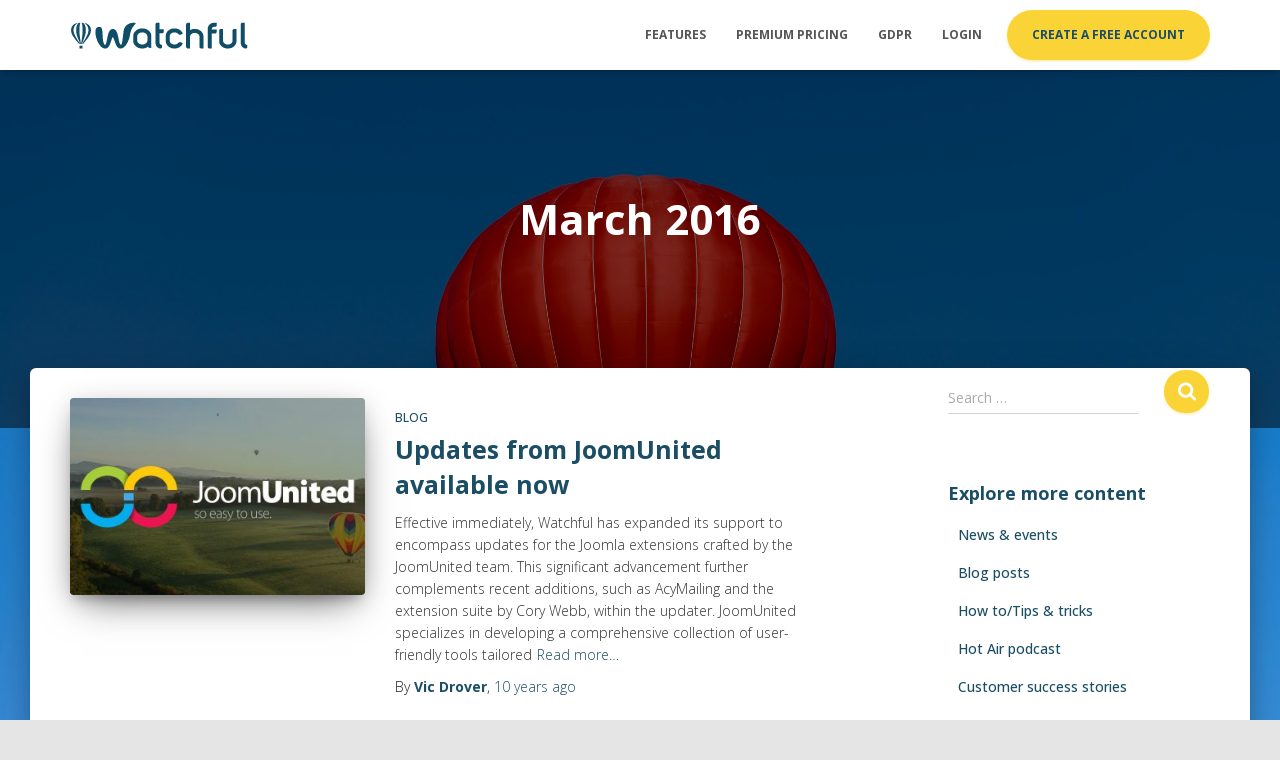

--- FILE ---
content_type: text/html; charset=UTF-8
request_url: https://watchful.net/2016/03/
body_size: 19847
content:
<!DOCTYPE html>
<html lang="en-US">

<head>
<!-- Global site tag (gtag.js) - Google Analytics -->
<script async src="https://www.googletagmanager.com/gtag/js?id=UA-33835204-1"></script>
<script>
  window.dataLayer = window.dataLayer || [];
  function gtag(){dataLayer.push(arguments);}
  gtag('js', new Date());
  gtag('config', 'UA-33835204-1');
</script>
<!-- Google Tag Manager -->
<script>(function(w,d,s,l,i){w[l]=w[l]||[];w[l].push({'gtm.start':
new Date().getTime(),event:'gtm.js'});var f=d.getElementsByTagName(s)[0],
j=d.createElement(s),dl=l!='dataLayer'?'&l='+l:'';j.async=true;j.src=
'https://www.googletagmanager.com/gtm.js?id='+i+dl;f.parentNode.insertBefore(j,f);
})(window,document,'script','dataLayer','GTM-N8LBWX9');</script>
<!-- End Google Tag Manager -->
	<meta charset='UTF-8'>
	<meta name="viewport" content="width=device-width, initial-scale=1">
	<link rel="profile" href="https://gmpg.org/xfn/11">
		<meta name='robots' content='noindex, follow' />

	<!-- This site is optimized with the Yoast SEO Premium plugin v21.8 (Yoast SEO v21.8) - https://yoast.com/wordpress/plugins/seo/ -->
	<title>March 2016 - Watchful</title>
	<meta property="og:locale" content="en_US" />
	<meta property="og:type" content="website" />
	<meta property="og:title" content="March 2016" />
	<meta property="og:url" content="https://watchful.net/2016/03/" />
	<meta property="og:site_name" content="Watchful" />
	<meta name="twitter:card" content="summary_large_image" />
	<meta name="twitter:site" content="@watchfuldashbrd" />
	<script type="application/ld+json" class="yoast-schema-graph">{"@context":"https://schema.org","@graph":[{"@type":"CollectionPage","@id":"https://watchful.net/2016/03/","url":"https://watchful.net/2016/03/","name":"March 2016 - Watchful","isPartOf":{"@id":"https://watchful.net/#website"},"primaryImageOfPage":{"@id":"https://watchful.net/2016/03/#primaryimage"},"image":{"@id":"https://watchful.net/2016/03/#primaryimage"},"thumbnailUrl":"https://watchful.net/wp-content/uploads/2019/08/joomunited-joomla-extension-updates.jpg","breadcrumb":{"@id":"https://watchful.net/2016/03/#breadcrumb"},"inLanguage":"en-US"},{"@type":"ImageObject","inLanguage":"en-US","@id":"https://watchful.net/2016/03/#primaryimage","url":"https://watchful.net/wp-content/uploads/2019/08/joomunited-joomla-extension-updates.jpg","contentUrl":"https://watchful.net/wp-content/uploads/2019/08/joomunited-joomla-extension-updates.jpg","width":960,"height":540},{"@type":"BreadcrumbList","@id":"https://watchful.net/2016/03/#breadcrumb","itemListElement":[{"@type":"ListItem","position":1,"name":"Home","item":"https://watchful.net/"},{"@type":"ListItem","position":2,"name":"Archives for March 2016"}]},{"@type":"WebSite","@id":"https://watchful.net/#website","url":"https://watchful.net/","name":"Watchful","description":"Watchful, the website manager &amp; agency dashboard","publisher":{"@id":"https://watchful.net/#organization"},"potentialAction":[{"@type":"SearchAction","target":{"@type":"EntryPoint","urlTemplate":"https://watchful.net/?s={search_term_string}"},"query-input":"required name=search_term_string"}],"inLanguage":"en-US"},{"@type":"Organization","@id":"https://watchful.net/#organization","name":"Watchful","url":"https://watchful.net/","logo":{"@type":"ImageObject","inLanguage":"en-US","@id":"https://watchful.net/#/schema/logo/image/","url":"https://watchful.net/wp-content/uploads/2019/08/watchful-logo-color-light-bg-240w.png","contentUrl":"https://watchful.net/wp-content/uploads/2019/08/watchful-logo-color-light-bg-240w.png","width":240,"height":44,"caption":"Watchful"},"image":{"@id":"https://watchful.net/#/schema/logo/image/"},"sameAs":["https://www.facebook.com/WatchfulDashboard/","https://twitter.com/watchfuldashbrd"]}]}</script>
	<!-- / Yoast SEO Premium plugin. -->


<link rel='dns-prefetch' href='//www.google.com' />
<link rel='dns-prefetch' href='//fonts.googleapis.com' />
<script type="text/javascript">
/* <![CDATA[ */
window._wpemojiSettings = {"baseUrl":"https:\/\/s.w.org\/images\/core\/emoji\/14.0.0\/72x72\/","ext":".png","svgUrl":"https:\/\/s.w.org\/images\/core\/emoji\/14.0.0\/svg\/","svgExt":".svg","source":{"concatemoji":"https:\/\/watchful.net\/wp-includes\/js\/wp-emoji-release.min.js?ver=6.4.7"}};
/*! This file is auto-generated */
!function(i,n){var o,s,e;function c(e){try{var t={supportTests:e,timestamp:(new Date).valueOf()};sessionStorage.setItem(o,JSON.stringify(t))}catch(e){}}function p(e,t,n){e.clearRect(0,0,e.canvas.width,e.canvas.height),e.fillText(t,0,0);var t=new Uint32Array(e.getImageData(0,0,e.canvas.width,e.canvas.height).data),r=(e.clearRect(0,0,e.canvas.width,e.canvas.height),e.fillText(n,0,0),new Uint32Array(e.getImageData(0,0,e.canvas.width,e.canvas.height).data));return t.every(function(e,t){return e===r[t]})}function u(e,t,n){switch(t){case"flag":return n(e,"\ud83c\udff3\ufe0f\u200d\u26a7\ufe0f","\ud83c\udff3\ufe0f\u200b\u26a7\ufe0f")?!1:!n(e,"\ud83c\uddfa\ud83c\uddf3","\ud83c\uddfa\u200b\ud83c\uddf3")&&!n(e,"\ud83c\udff4\udb40\udc67\udb40\udc62\udb40\udc65\udb40\udc6e\udb40\udc67\udb40\udc7f","\ud83c\udff4\u200b\udb40\udc67\u200b\udb40\udc62\u200b\udb40\udc65\u200b\udb40\udc6e\u200b\udb40\udc67\u200b\udb40\udc7f");case"emoji":return!n(e,"\ud83e\udef1\ud83c\udffb\u200d\ud83e\udef2\ud83c\udfff","\ud83e\udef1\ud83c\udffb\u200b\ud83e\udef2\ud83c\udfff")}return!1}function f(e,t,n){var r="undefined"!=typeof WorkerGlobalScope&&self instanceof WorkerGlobalScope?new OffscreenCanvas(300,150):i.createElement("canvas"),a=r.getContext("2d",{willReadFrequently:!0}),o=(a.textBaseline="top",a.font="600 32px Arial",{});return e.forEach(function(e){o[e]=t(a,e,n)}),o}function t(e){var t=i.createElement("script");t.src=e,t.defer=!0,i.head.appendChild(t)}"undefined"!=typeof Promise&&(o="wpEmojiSettingsSupports",s=["flag","emoji"],n.supports={everything:!0,everythingExceptFlag:!0},e=new Promise(function(e){i.addEventListener("DOMContentLoaded",e,{once:!0})}),new Promise(function(t){var n=function(){try{var e=JSON.parse(sessionStorage.getItem(o));if("object"==typeof e&&"number"==typeof e.timestamp&&(new Date).valueOf()<e.timestamp+604800&&"object"==typeof e.supportTests)return e.supportTests}catch(e){}return null}();if(!n){if("undefined"!=typeof Worker&&"undefined"!=typeof OffscreenCanvas&&"undefined"!=typeof URL&&URL.createObjectURL&&"undefined"!=typeof Blob)try{var e="postMessage("+f.toString()+"("+[JSON.stringify(s),u.toString(),p.toString()].join(",")+"));",r=new Blob([e],{type:"text/javascript"}),a=new Worker(URL.createObjectURL(r),{name:"wpTestEmojiSupports"});return void(a.onmessage=function(e){c(n=e.data),a.terminate(),t(n)})}catch(e){}c(n=f(s,u,p))}t(n)}).then(function(e){for(var t in e)n.supports[t]=e[t],n.supports.everything=n.supports.everything&&n.supports[t],"flag"!==t&&(n.supports.everythingExceptFlag=n.supports.everythingExceptFlag&&n.supports[t]);n.supports.everythingExceptFlag=n.supports.everythingExceptFlag&&!n.supports.flag,n.DOMReady=!1,n.readyCallback=function(){n.DOMReady=!0}}).then(function(){return e}).then(function(){var e;n.supports.everything||(n.readyCallback(),(e=n.source||{}).concatemoji?t(e.concatemoji):e.wpemoji&&e.twemoji&&(t(e.twemoji),t(e.wpemoji)))}))}((window,document),window._wpemojiSettings);
/* ]]> */
</script>
<link rel='stylesheet' id='sdm-styles-css' href='https://watchful.net/wp-content/plugins/simple-download-monitor/css/sdm_wp_styles.css?ver=6.4.7' type='text/css' media='all' />
<link rel='stylesheet' id='formidable-css' href='https://watchful.net/wp-content/plugins/formidable/css/formidableforms.css?ver=1101943' type='text/css' media='all' />
<link rel='stylesheet' id='bootstrap-css' href='https://watchful.net/wp-content/themes/hestia-pro/assets/bootstrap/css/bootstrap.min.css?ver=1.0.2' type='text/css' media='all' />
<link rel='stylesheet' id='hestia-font-sizes-css' href='https://watchful.net/wp-content/themes/hestia-pro/assets/css/font-sizes.min.css?ver=3.1.0' type='text/css' media='all' />
<style id='wp-emoji-styles-inline-css' type='text/css'>

	img.wp-smiley, img.emoji {
		display: inline !important;
		border: none !important;
		box-shadow: none !important;
		height: 1em !important;
		width: 1em !important;
		margin: 0 0.07em !important;
		vertical-align: -0.1em !important;
		background: none !important;
		padding: 0 !important;
	}
</style>
<link rel='stylesheet' id='wp-block-library-css' href='https://watchful.net/wp-includes/css/dist/block-library/style.min.css?ver=6.4.7' type='text/css' media='all' />
<style id='safe-svg-svg-icon-style-inline-css' type='text/css'>
.safe-svg-cover{text-align:center}.safe-svg-cover .safe-svg-inside{display:inline-block;max-width:100%}.safe-svg-cover svg{height:100%;max-height:100%;max-width:100%;width:100%}

</style>
<style id='powerpress-player-block-style-inline-css' type='text/css'>


</style>
<link rel='stylesheet' id='editorskit-frontend-css' href='https://watchful.net/wp-content/plugins/block-options/build/style.build.css?ver=new' type='text/css' media='all' />
<link rel='stylesheet' id='coblocks-frontend-css' href='https://watchful.net/wp-content/plugins/coblocks/dist/style-coblocks-1.css?ver=3.1.5' type='text/css' media='all' />
<link rel='stylesheet' id='coblocks-extensions-css' href='https://watchful.net/wp-content/plugins/coblocks/dist/style-coblocks-extensions.css?ver=3.1.5' type='text/css' media='all' />
<link rel='stylesheet' id='coblocks-animation-css' href='https://watchful.net/wp-content/plugins/coblocks/dist/style-coblocks-animation.css?ver=d9b2b27566e6a2a85d1b' type='text/css' media='all' />
<style id='classic-theme-styles-inline-css' type='text/css'>
/*! This file is auto-generated */
.wp-block-button__link{color:#fff;background-color:#32373c;border-radius:9999px;box-shadow:none;text-decoration:none;padding:calc(.667em + 2px) calc(1.333em + 2px);font-size:1.125em}.wp-block-file__button{background:#32373c;color:#fff;text-decoration:none}
</style>
<style id='global-styles-inline-css' type='text/css'>
body{--wp--preset--color--black: #000000;--wp--preset--color--cyan-bluish-gray: #abb8c3;--wp--preset--color--white: #ffffff;--wp--preset--color--pale-pink: #f78da7;--wp--preset--color--vivid-red: #cf2e2e;--wp--preset--color--luminous-vivid-orange: #ff6900;--wp--preset--color--luminous-vivid-amber: #fcb900;--wp--preset--color--light-green-cyan: #7bdcb5;--wp--preset--color--vivid-green-cyan: #00d084;--wp--preset--color--pale-cyan-blue: #8ed1fc;--wp--preset--color--vivid-cyan-blue: #0693e3;--wp--preset--color--vivid-purple: #9b51e0;--wp--preset--color--accent: #fad437;--wp--preset--color--secondary: #1b4e65;--wp--preset--color--background-color: #E5E5E5;--wp--preset--color--header-gradient: #a81d84;--wp--preset--color--body-color: #333333;--wp--preset--color--header-overlay-color: rgba(0,0,0,0.5);--wp--preset--color--header-text-color: #fffffe;--wp--preset--color--navbar-background: #fffffd;--wp--preset--color--navbar-text-color: #555555;--wp--preset--color--navbar-text-color-hover: #3f7876;--wp--preset--color--navbar-transparent-text-color: #fffffc;--wp--preset--gradient--vivid-cyan-blue-to-vivid-purple: linear-gradient(135deg,rgba(6,147,227,1) 0%,rgb(155,81,224) 100%);--wp--preset--gradient--light-green-cyan-to-vivid-green-cyan: linear-gradient(135deg,rgb(122,220,180) 0%,rgb(0,208,130) 100%);--wp--preset--gradient--luminous-vivid-amber-to-luminous-vivid-orange: linear-gradient(135deg,rgba(252,185,0,1) 0%,rgba(255,105,0,1) 100%);--wp--preset--gradient--luminous-vivid-orange-to-vivid-red: linear-gradient(135deg,rgba(255,105,0,1) 0%,rgb(207,46,46) 100%);--wp--preset--gradient--very-light-gray-to-cyan-bluish-gray: linear-gradient(135deg,rgb(238,238,238) 0%,rgb(169,184,195) 100%);--wp--preset--gradient--cool-to-warm-spectrum: linear-gradient(135deg,rgb(74,234,220) 0%,rgb(151,120,209) 20%,rgb(207,42,186) 40%,rgb(238,44,130) 60%,rgb(251,105,98) 80%,rgb(254,248,76) 100%);--wp--preset--gradient--blush-light-purple: linear-gradient(135deg,rgb(255,206,236) 0%,rgb(152,150,240) 100%);--wp--preset--gradient--blush-bordeaux: linear-gradient(135deg,rgb(254,205,165) 0%,rgb(254,45,45) 50%,rgb(107,0,62) 100%);--wp--preset--gradient--luminous-dusk: linear-gradient(135deg,rgb(255,203,112) 0%,rgb(199,81,192) 50%,rgb(65,88,208) 100%);--wp--preset--gradient--pale-ocean: linear-gradient(135deg,rgb(255,245,203) 0%,rgb(182,227,212) 50%,rgb(51,167,181) 100%);--wp--preset--gradient--electric-grass: linear-gradient(135deg,rgb(202,248,128) 0%,rgb(113,206,126) 100%);--wp--preset--gradient--midnight: linear-gradient(135deg,rgb(2,3,129) 0%,rgb(40,116,252) 100%);--wp--preset--font-size--small: 13px;--wp--preset--font-size--medium: 20px;--wp--preset--font-size--large: 36px;--wp--preset--font-size--x-large: 42px;--wp--preset--spacing--20: 0.44rem;--wp--preset--spacing--30: 0.67rem;--wp--preset--spacing--40: 1rem;--wp--preset--spacing--50: 1.5rem;--wp--preset--spacing--60: 2.25rem;--wp--preset--spacing--70: 3.38rem;--wp--preset--spacing--80: 5.06rem;--wp--preset--shadow--natural: 6px 6px 9px rgba(0, 0, 0, 0.2);--wp--preset--shadow--deep: 12px 12px 50px rgba(0, 0, 0, 0.4);--wp--preset--shadow--sharp: 6px 6px 0px rgba(0, 0, 0, 0.2);--wp--preset--shadow--outlined: 6px 6px 0px -3px rgba(255, 255, 255, 1), 6px 6px rgba(0, 0, 0, 1);--wp--preset--shadow--crisp: 6px 6px 0px rgba(0, 0, 0, 1);}:where(.is-layout-flex){gap: 0.5em;}:where(.is-layout-grid){gap: 0.5em;}body .is-layout-flow > .alignleft{float: left;margin-inline-start: 0;margin-inline-end: 2em;}body .is-layout-flow > .alignright{float: right;margin-inline-start: 2em;margin-inline-end: 0;}body .is-layout-flow > .aligncenter{margin-left: auto !important;margin-right: auto !important;}body .is-layout-constrained > .alignleft{float: left;margin-inline-start: 0;margin-inline-end: 2em;}body .is-layout-constrained > .alignright{float: right;margin-inline-start: 2em;margin-inline-end: 0;}body .is-layout-constrained > .aligncenter{margin-left: auto !important;margin-right: auto !important;}body .is-layout-constrained > :where(:not(.alignleft):not(.alignright):not(.alignfull)){max-width: var(--wp--style--global--content-size);margin-left: auto !important;margin-right: auto !important;}body .is-layout-constrained > .alignwide{max-width: var(--wp--style--global--wide-size);}body .is-layout-flex{display: flex;}body .is-layout-flex{flex-wrap: wrap;align-items: center;}body .is-layout-flex > *{margin: 0;}body .is-layout-grid{display: grid;}body .is-layout-grid > *{margin: 0;}:where(.wp-block-columns.is-layout-flex){gap: 2em;}:where(.wp-block-columns.is-layout-grid){gap: 2em;}:where(.wp-block-post-template.is-layout-flex){gap: 1.25em;}:where(.wp-block-post-template.is-layout-grid){gap: 1.25em;}.has-black-color{color: var(--wp--preset--color--black) !important;}.has-cyan-bluish-gray-color{color: var(--wp--preset--color--cyan-bluish-gray) !important;}.has-white-color{color: var(--wp--preset--color--white) !important;}.has-pale-pink-color{color: var(--wp--preset--color--pale-pink) !important;}.has-vivid-red-color{color: var(--wp--preset--color--vivid-red) !important;}.has-luminous-vivid-orange-color{color: var(--wp--preset--color--luminous-vivid-orange) !important;}.has-luminous-vivid-amber-color{color: var(--wp--preset--color--luminous-vivid-amber) !important;}.has-light-green-cyan-color{color: var(--wp--preset--color--light-green-cyan) !important;}.has-vivid-green-cyan-color{color: var(--wp--preset--color--vivid-green-cyan) !important;}.has-pale-cyan-blue-color{color: var(--wp--preset--color--pale-cyan-blue) !important;}.has-vivid-cyan-blue-color{color: var(--wp--preset--color--vivid-cyan-blue) !important;}.has-vivid-purple-color{color: var(--wp--preset--color--vivid-purple) !important;}.has-black-background-color{background-color: var(--wp--preset--color--black) !important;}.has-cyan-bluish-gray-background-color{background-color: var(--wp--preset--color--cyan-bluish-gray) !important;}.has-white-background-color{background-color: var(--wp--preset--color--white) !important;}.has-pale-pink-background-color{background-color: var(--wp--preset--color--pale-pink) !important;}.has-vivid-red-background-color{background-color: var(--wp--preset--color--vivid-red) !important;}.has-luminous-vivid-orange-background-color{background-color: var(--wp--preset--color--luminous-vivid-orange) !important;}.has-luminous-vivid-amber-background-color{background-color: var(--wp--preset--color--luminous-vivid-amber) !important;}.has-light-green-cyan-background-color{background-color: var(--wp--preset--color--light-green-cyan) !important;}.has-vivid-green-cyan-background-color{background-color: var(--wp--preset--color--vivid-green-cyan) !important;}.has-pale-cyan-blue-background-color{background-color: var(--wp--preset--color--pale-cyan-blue) !important;}.has-vivid-cyan-blue-background-color{background-color: var(--wp--preset--color--vivid-cyan-blue) !important;}.has-vivid-purple-background-color{background-color: var(--wp--preset--color--vivid-purple) !important;}.has-black-border-color{border-color: var(--wp--preset--color--black) !important;}.has-cyan-bluish-gray-border-color{border-color: var(--wp--preset--color--cyan-bluish-gray) !important;}.has-white-border-color{border-color: var(--wp--preset--color--white) !important;}.has-pale-pink-border-color{border-color: var(--wp--preset--color--pale-pink) !important;}.has-vivid-red-border-color{border-color: var(--wp--preset--color--vivid-red) !important;}.has-luminous-vivid-orange-border-color{border-color: var(--wp--preset--color--luminous-vivid-orange) !important;}.has-luminous-vivid-amber-border-color{border-color: var(--wp--preset--color--luminous-vivid-amber) !important;}.has-light-green-cyan-border-color{border-color: var(--wp--preset--color--light-green-cyan) !important;}.has-vivid-green-cyan-border-color{border-color: var(--wp--preset--color--vivid-green-cyan) !important;}.has-pale-cyan-blue-border-color{border-color: var(--wp--preset--color--pale-cyan-blue) !important;}.has-vivid-cyan-blue-border-color{border-color: var(--wp--preset--color--vivid-cyan-blue) !important;}.has-vivid-purple-border-color{border-color: var(--wp--preset--color--vivid-purple) !important;}.has-vivid-cyan-blue-to-vivid-purple-gradient-background{background: var(--wp--preset--gradient--vivid-cyan-blue-to-vivid-purple) !important;}.has-light-green-cyan-to-vivid-green-cyan-gradient-background{background: var(--wp--preset--gradient--light-green-cyan-to-vivid-green-cyan) !important;}.has-luminous-vivid-amber-to-luminous-vivid-orange-gradient-background{background: var(--wp--preset--gradient--luminous-vivid-amber-to-luminous-vivid-orange) !important;}.has-luminous-vivid-orange-to-vivid-red-gradient-background{background: var(--wp--preset--gradient--luminous-vivid-orange-to-vivid-red) !important;}.has-very-light-gray-to-cyan-bluish-gray-gradient-background{background: var(--wp--preset--gradient--very-light-gray-to-cyan-bluish-gray) !important;}.has-cool-to-warm-spectrum-gradient-background{background: var(--wp--preset--gradient--cool-to-warm-spectrum) !important;}.has-blush-light-purple-gradient-background{background: var(--wp--preset--gradient--blush-light-purple) !important;}.has-blush-bordeaux-gradient-background{background: var(--wp--preset--gradient--blush-bordeaux) !important;}.has-luminous-dusk-gradient-background{background: var(--wp--preset--gradient--luminous-dusk) !important;}.has-pale-ocean-gradient-background{background: var(--wp--preset--gradient--pale-ocean) !important;}.has-electric-grass-gradient-background{background: var(--wp--preset--gradient--electric-grass) !important;}.has-midnight-gradient-background{background: var(--wp--preset--gradient--midnight) !important;}.has-small-font-size{font-size: var(--wp--preset--font-size--small) !important;}.has-medium-font-size{font-size: var(--wp--preset--font-size--medium) !important;}.has-large-font-size{font-size: var(--wp--preset--font-size--large) !important;}.has-x-large-font-size{font-size: var(--wp--preset--font-size--x-large) !important;}
.wp-block-navigation a:where(:not(.wp-element-button)){color: inherit;}
:where(.wp-block-post-template.is-layout-flex){gap: 1.25em;}:where(.wp-block-post-template.is-layout-grid){gap: 1.25em;}
:where(.wp-block-columns.is-layout-flex){gap: 2em;}:where(.wp-block-columns.is-layout-grid){gap: 2em;}
.wp-block-pullquote{font-size: 1.5em;line-height: 1.6;}
</style>
<link rel='stylesheet' id='three-preview-css' href='https://watchful.net/wp-content/plugins/3r-elementor-timeline-widget/assets/css/style.css?ver=6.4.7' type='text/css' media='all' />
<link rel='stylesheet' id='cld-font-awesome-css' href='https://watchful.net/wp-content/plugins/comments-like-dislike/css/fontawesome/css/all.min.css?ver=1.2.1' type='text/css' media='all' />
<link rel='stylesheet' id='cld-frontend-css' href='https://watchful.net/wp-content/plugins/comments-like-dislike/css/cld-frontend.css?ver=1.2.1' type='text/css' media='all' />
<link rel='stylesheet' id='widgetopts-styles-css' href='https://watchful.net/wp-content/plugins/widget-options/assets/css/widget-options.css' type='text/css' media='all' />
<link rel='stylesheet' id='wp-components-css' href='https://watchful.net/wp-includes/css/dist/components/style.min.css?ver=6.4.7' type='text/css' media='all' />
<link rel='stylesheet' id='godaddy-styles-css' href='https://watchful.net/wp-content/plugins/coblocks/includes/Dependencies/GoDaddy/Styles/build/latest.css?ver=2.0.2' type='text/css' media='all' />
<link rel='stylesheet' id='hestia_child_parent-css' href='https://watchful.net/wp-content/themes/hestia-pro/style.css?ver=6.4.7' type='text/css' media='all' />
<link rel='stylesheet' id='hestia_style-css' href='https://watchful.net/wp-content/themes/hestia-pro-child/style.css?ver=3.1.0' type='text/css' media='all' />
<style id='hestia_style-inline-css' type='text/css'>
.hestia-top-bar,.hestia-top-bar .widget.widget_shopping_cart .cart_list{background-color:#363537}.hestia-top-bar .widget .label-floating input[type=search]:-webkit-autofill{-webkit-box-shadow:inset 0 0 0 9999px #363537}.hestia-top-bar,.hestia-top-bar .widget .label-floating input[type=search],.hestia-top-bar .widget.widget_search form.form-group:before,.hestia-top-bar .widget.widget_product_search form.form-group:before,.hestia-top-bar .widget.widget_shopping_cart:before{color:#fff}.hestia-top-bar .widget .label-floating input[type=search]{-webkit-text-fill-color:#fff !important}.hestia-top-bar div.widget.widget_shopping_cart:before,.hestia-top-bar .widget.widget_product_search form.form-group:before,.hestia-top-bar .widget.widget_search form.form-group:before{background-color:#fff}.hestia-top-bar a,.hestia-top-bar .top-bar-nav li a{color:#fff}.hestia-top-bar ul li a[href*="mailto:"]:before,.hestia-top-bar ul li a[href*="tel:"]:before{background-color:#fff}.hestia-top-bar a:hover,.hestia-top-bar .top-bar-nav li a:hover{color:#eee}.hestia-top-bar ul li:hover a[href*="mailto:"]:before,.hestia-top-bar ul li:hover a[href*="tel:"]:before{background-color:#eee}
h1,h2,h3,h4,h5,h6,.hestia-title,.hestia-title.title-in-content,p.meta-in-content,.info-title,.card-title,.page-header.header-small .hestia-title,.page-header.header-small .title,.widget h5,.hestia-title,.title,.footer-brand,.footer-big h4,.footer-big h5,.media .media-heading,.carousel h1.hestia-title,.carousel h2.title,.carousel span.sub-title,.hestia-about h1,.hestia-about h2,.hestia-about h3,.hestia-about h4,.hestia-about h5{font-family:Open Sans}body,ul,.tooltip-inner{font-family:Open Sans}
@media(min-width:769px){.page-header.header-small .hestia-title,.page-header.header-small .title,h1.hestia-title.title-in-content,.main article.section .has-title-font-size{font-size:42px}}@media(max-width:768px){.page-header.header-small .hestia-title,.page-header.header-small .title,h1.hestia-title.title-in-content,.main article.section .has-title-font-size{font-size:26px}}@media(max-width:480px){.page-header.header-small .hestia-title,.page-header.header-small .title,h1.hestia-title.title-in-content,.main article.section .has-title-font-size{font-size:26px}}@media(min-width:769px){.single-post-wrap h1:not(.title-in-content),.page-content-wrap h1:not(.title-in-content),.page-template-template-fullwidth article h1:not(.title-in-content){font-size:42px}.single-post-wrap h2,.page-content-wrap h2,.page-template-template-fullwidth article h2,.main article.section .has-heading-font-size{font-size:37px}.single-post-wrap h3,.page-content-wrap h3,.page-template-template-fullwidth article h3{font-size:32px}.single-post-wrap h4,.page-content-wrap h4,.page-template-template-fullwidth article h4{font-size:27px}.single-post-wrap h5,.page-content-wrap h5,.page-template-template-fullwidth article h5{font-size:23px}.single-post-wrap h6,.page-content-wrap h6,.page-template-template-fullwidth article h6{font-size:18px}}@media(max-width:768px){.single-post-wrap h1:not(.title-in-content),.page-content-wrap h1:not(.title-in-content),.page-template-template-fullwidth article h1:not(.title-in-content){font-size:30px}.single-post-wrap h2,.page-content-wrap h2,.page-template-template-fullwidth article h2,.main article.section .has-heading-font-size{font-size:28px}.single-post-wrap h3,.page-content-wrap h3,.page-template-template-fullwidth article h3{font-size:24px}.single-post-wrap h4,.page-content-wrap h4,.page-template-template-fullwidth article h4{font-size:22px}.single-post-wrap h5,.page-content-wrap h5,.page-template-template-fullwidth article h5{font-size:20px}.single-post-wrap h6,.page-content-wrap h6,.page-template-template-fullwidth article h6{font-size:18px}}@media(max-width:480px){.single-post-wrap h1:not(.title-in-content),.page-content-wrap h1:not(.title-in-content),.page-template-template-fullwidth article h1:not(.title-in-content){font-size:30px}.single-post-wrap h2,.page-content-wrap h2,.page-template-template-fullwidth article h2,.main article.section .has-heading-font-size{font-size:28px}.single-post-wrap h3,.page-content-wrap h3,.page-template-template-fullwidth article h3{font-size:24px}.single-post-wrap h4,.page-content-wrap h4,.page-template-template-fullwidth article h4{font-size:22px}.single-post-wrap h5,.page-content-wrap h5,.page-template-template-fullwidth article h5{font-size:20px}.single-post-wrap h6,.page-content-wrap h6,.page-template-template-fullwidth article h6{font-size:18px}}@media(min-width:769px){.single-post-wrap,.page-content-wrap,.single-post-wrap ul,.page-content-wrap ul,.single-post-wrap ol,.page-content-wrap ol,.single-post-wrap dl,.page-content-wrap dl,.single-post-wrap table,.page-content-wrap table,.page-template-template-fullwidth article,.main article.section .has-body-font-size{font-size:18px}}@media(max-width:768px){.single-post-wrap,.page-content-wrap,.single-post-wrap ul,.page-content-wrap ul,.single-post-wrap ol,.page-content-wrap ol,.single-post-wrap dl,.page-content-wrap dl,.single-post-wrap table,.page-content-wrap table,.page-template-template-fullwidth article,.main article.section .has-body-font-size{font-size:16px}}@media(max-width:480px){.single-post-wrap,.page-content-wrap,.single-post-wrap ul,.page-content-wrap ul,.single-post-wrap ol,.page-content-wrap ol,.single-post-wrap dl,.page-content-wrap dl,.single-post-wrap table,.page-content-wrap table,.page-template-template-fullwidth article,.main article.section .has-body-font-size{font-size:16px}}@media(min-width:769px){#carousel-hestia-generic .hestia-title{font-size:43px}#carousel-hestia-generic span.sub-title{font-size:15px}#carousel-hestia-generic .btn{font-size:12px}}@media(max-width:768px){#carousel-hestia-generic .hestia-title{font-size:36px}#carousel-hestia-generic span.sub-title{font-size:18px}#carousel-hestia-generic .btn{font-size:14px}}@media(max-width:480px){#carousel-hestia-generic .hestia-title{font-size:36px}#carousel-hestia-generic span.sub-title{font-size:18px}#carousel-hestia-generic .btn{font-size:14px}}@media(min-width:769px){section.hestia-features .hestia-title,section.hestia-shop .hestia-title,section.hestia-work .hestia-title,section.hestia-team .hestia-title,section.hestia-pricing .hestia-title,section.hestia-ribbon .hestia-title,section.hestia-testimonials .hestia-title,section.hestia-subscribe h2.title,section.hestia-blogs .hestia-title,.section.related-posts .hestia-title,section.hestia-contact .hestia-title{font-size:37px}section.hestia-features .hestia-info h4.info-title,section.hestia-shop h4.card-title,section.hestia-team h4.card-title,section.hestia-testimonials h4.card-title,section.hestia-blogs h4.card-title,.section.related-posts h4.card-title,section.hestia-contact h4.card-title,section.hestia-contact .hestia-description h6{font-size:18px}section.hestia-work h4.card-title,section.hestia-contact .hestia-description h5{font-size:23px}section.hestia-contact .hestia-description h1{font-size:42px}section.hestia-contact .hestia-description h2{font-size:37px}section.hestia-contact .hestia-description h3{font-size:32px}section.hestia-contact .hestia-description h4{font-size:27px}}@media(max-width:768px){section.hestia-features .hestia-title,section.hestia-shop .hestia-title,section.hestia-work .hestia-title,section.hestia-team .hestia-title,section.hestia-pricing .hestia-title,section.hestia-ribbon .hestia-title,section.hestia-testimonials .hestia-title,section.hestia-subscribe h2.title,section.hestia-blogs .hestia-title,.section.related-posts .hestia-title,section.hestia-contact .hestia-title{font-size:24px}section.hestia-features .hestia-info h4.info-title,section.hestia-shop h4.card-title,section.hestia-team h4.card-title,section.hestia-testimonials h4.card-title,section.hestia-blogs h4.card-title,.section.related-posts h4.card-title,section.hestia-contact h4.card-title,section.hestia-contact .hestia-description h6{font-size:18px}section.hestia-work h4.card-title,section.hestia-contact .hestia-description h5{font-size:23px}section.hestia-contact .hestia-description h1{font-size:42px}section.hestia-contact .hestia-description h2{font-size:37px}section.hestia-contact .hestia-description h3{font-size:32px}section.hestia-contact .hestia-description h4{font-size:27px}}@media(max-width:480px){section.hestia-features .hestia-title,section.hestia-shop .hestia-title,section.hestia-work .hestia-title,section.hestia-team .hestia-title,section.hestia-pricing .hestia-title,section.hestia-ribbon .hestia-title,section.hestia-testimonials .hestia-title,section.hestia-subscribe h2.title,section.hestia-blogs .hestia-title,.section.related-posts .hestia-title,section.hestia-contact .hestia-title{font-size:24px}section.hestia-features .hestia-info h4.info-title,section.hestia-shop h4.card-title,section.hestia-team h4.card-title,section.hestia-testimonials h4.card-title,section.hestia-blogs h4.card-title,.section.related-posts h4.card-title,section.hestia-contact h4.card-title,section.hestia-contact .hestia-description h6{font-size:18px}section.hestia-work h4.card-title,section.hestia-contact .hestia-description h5{font-size:23px}section.hestia-contact .hestia-description h1{font-size:42px}section.hestia-contact .hestia-description h2{font-size:37px}section.hestia-contact .hestia-description h3{font-size:32px}section.hestia-contact .hestia-description h4{font-size:27px}}@media(min-width:769px){section.hestia-team p.card-description,section.hestia-pricing p.text-gray,section.hestia-testimonials p.card-description,section.hestia-blogs p.card-description,.section.related-posts p.card-description,.hestia-contact p,section.hestia-features .hestia-info p,section.hestia-shop .card-description p{font-size:14px}section.hestia-shop h6.category,section.hestia-work .label-primary,section.hestia-team h6.category,section.hestia-pricing .card-pricing h6.category,section.hestia-testimonials h6.category,section.hestia-blogs h6.category,.section.related-posts h6.category{font-size:12px}}@media(max-width:768px){section.hestia-team p.card-description,section.hestia-pricing p.text-gray,section.hestia-testimonials p.card-description,section.hestia-blogs p.card-description,.section.related-posts p.card-description,.hestia-contact p,section.hestia-features .hestia-info p,section.hestia-shop .card-description p{font-size:14px}section.hestia-shop h6.category,section.hestia-work .label-primary,section.hestia-team h6.category,section.hestia-pricing .card-pricing h6.category,section.hestia-testimonials h6.category,section.hestia-blogs h6.category,.section.related-posts h6.category{font-size:12px}}@media(max-width:480px){section.hestia-team p.card-description,section.hestia-pricing p.text-gray,section.hestia-testimonials p.card-description,section.hestia-blogs p.card-description,.section.related-posts p.card-description,.hestia-contact p,section.hestia-features .hestia-info p,section.hestia-shop .card-description p{font-size:14px}section.hestia-shop h6.category,section.hestia-work .label-primary,section.hestia-team h6.category,section.hestia-pricing .card-pricing h6.category,section.hestia-testimonials h6.category,section.hestia-blogs h6.category,.section.related-posts h6.category{font-size:12px}}
div.container{width:1170px}@media(max-width:768px){div.container{width:300px}}@media(max-width:480px){div.container{width:200px}}
@media(min-width:992px){.blog-sidebar-wrapper:not(.no-variable-width){width:25%;display:inline-block}.single-post-container,.blog-posts-wrap,.archive-post-wrap{width:66.66666667%}.page-content-wrap{width:75%}.blog-sidebar-wrapper:not(.no-variable-width){width:25%}}
a,.navbar .dropdown-menu li:hover>a,.navbar .dropdown-menu li:focus>a,.navbar .dropdown-menu li:active>a,.navbar .navbar-nav>li .dropdown-menu li:hover>a,body:not(.home) .navbar-default .navbar-nav>.active:not(.btn)>a,body:not(.home) .navbar-default .navbar-nav>.active:not(.btn)>a:hover,body:not(.home) .navbar-default .navbar-nav>.active:not(.btn)>a:focus,a:hover,.card-blog a.moretag:hover,.card-blog a.more-link:hover,.widget a:hover,.has-text-color.has-accent-color,p.has-text-color a{color:#fad437}.svg-text-color{fill:#fad437}.pagination span.current,.pagination span.current:focus,.pagination span.current:hover{border-color:#fad437}button,button:hover,.woocommerce .track_order button[type="submit"],.woocommerce .track_order button[type="submit"]:hover,div.wpforms-container .wpforms-form button[type=submit].wpforms-submit,div.wpforms-container .wpforms-form button[type=submit].wpforms-submit:hover,input[type="button"],input[type="button"]:hover,input[type="submit"],input[type="submit"]:hover,input#searchsubmit,.pagination span.current,.pagination span.current:focus,.pagination span.current:hover,.btn.btn-primary,.btn.btn-primary:link,.btn.btn-primary:hover,.btn.btn-primary:focus,.btn.btn-primary:active,.btn.btn-primary.active,.btn.btn-primary.active:focus,.btn.btn-primary.active:hover,.btn.btn-primary:active:hover,.btn.btn-primary:active:focus,.btn.btn-primary:active:hover,.hestia-sidebar-open.btn.btn-rose,.hestia-sidebar-close.btn.btn-rose,.hestia-sidebar-open.btn.btn-rose:hover,.hestia-sidebar-close.btn.btn-rose:hover,.hestia-sidebar-open.btn.btn-rose:focus,.hestia-sidebar-close.btn.btn-rose:focus,.label.label-primary,.hestia-work .portfolio-item:nth-child(6n+1) .label,.nav-cart .nav-cart-content .widget .buttons .button,.has-accent-background-color[class*="has-background"]{background-color:#fad437}@media(max-width:768px){.navbar-default .navbar-nav>li>a:hover,.navbar-default .navbar-nav>li>a:focus,.navbar .navbar-nav .dropdown .dropdown-menu li a:hover,.navbar .navbar-nav .dropdown .dropdown-menu li a:focus,.navbar button.navbar-toggle:hover,.navbar .navbar-nav li:hover>a i{color:#fad437}}body:not(.woocommerce-page) button:not([class^="fl-"]):not(.hestia-scroll-to-top):not(.navbar-toggle):not(.close),body:not(.woocommerce-page) .button:not([class^="fl-"]):not(hestia-scroll-to-top):not(.navbar-toggle):not(.add_to_cart_button):not(.product_type_grouped):not(.product_type_external),div.wpforms-container .wpforms-form button[type=submit].wpforms-submit,input[type="submit"],input[type="button"],.btn.btn-primary,.widget_product_search button[type="submit"],.hestia-sidebar-open.btn.btn-rose,.hestia-sidebar-close.btn.btn-rose,.everest-forms button[type=submit].everest-forms-submit-button{-webkit-box-shadow:0 2px 2px 0 rgba(250,212,55,0.14),0 3px 1px -2px rgba(250,212,55,0.2),0 1px 5px 0 rgba(250,212,55,0.12);box-shadow:0 2px 2px 0 rgba(250,212,55,0.14),0 3px 1px -2px rgba(250,212,55,0.2),0 1px 5px 0 rgba(250,212,55,0.12)}.card .header-primary,.card .content-primary,.everest-forms button[type=submit].everest-forms-submit-button{background:#fad437}body:not(.woocommerce-page) .button:not([class^="fl-"]):not(.hestia-scroll-to-top):not(.navbar-toggle):not(.add_to_cart_button):hover,body:not(.woocommerce-page) button:not([class^="fl-"]):not(.hestia-scroll-to-top):not(.navbar-toggle):not(.close):hover,div.wpforms-container .wpforms-form button[type=submit].wpforms-submit:hover,input[type="submit"]:hover,input[type="button"]:hover,input#searchsubmit:hover,.widget_product_search button[type="submit"]:hover,.pagination span.current,.btn.btn-primary:hover,.btn.btn-primary:focus,.btn.btn-primary:active,.btn.btn-primary.active,.btn.btn-primary:active:focus,.btn.btn-primary:active:hover,.hestia-sidebar-open.btn.btn-rose:hover,.hestia-sidebar-close.btn.btn-rose:hover,.pagination span.current:hover,.everest-forms button[type=submit].everest-forms-submit-button:hover,.everest-forms button[type=submit].everest-forms-submit-button:focus,.everest-forms button[type=submit].everest-forms-submit-button:active{-webkit-box-shadow:0 14px 26px -12px rgba(250,212,55,0.42),0 4px 23px 0 rgba(0,0,0,0.12),0 8px 10px -5px rgba(250,212,55,0.2);box-shadow:0 14px 26px -12px rgba(250,212,55,0.42),0 4px 23px 0 rgba(0,0,0,0.12),0 8px 10px -5px rgba(250,212,55,0.2);color:#fff}.form-group.is-focused .form-control{background-image:-webkit-gradient(linear,left top,left bottom,from(#fad437),to(#fad437)),-webkit-gradient(linear,left top,left bottom,from(#d2d2d2),to(#d2d2d2));background-image:-webkit-linear-gradient(linear,left top,left bottom,from(#fad437),to(#fad437)),-webkit-linear-gradient(linear,left top,left bottom,from(#d2d2d2),to(#d2d2d2));background-image:linear-gradient(linear,left top,left bottom,from(#fad437),to(#fad437)),linear-gradient(linear,left top,left bottom,from(#d2d2d2),to(#d2d2d2))}.navbar:not(.navbar-transparent) li:not(.btn):hover>a,.navbar li.on-section:not(.btn)>a,.navbar.full-screen-menu.navbar-transparent li:not(.btn):hover>a,.navbar.full-screen-menu .navbar-toggle:hover,.navbar:not(.navbar-transparent) .nav-cart:hover,.navbar:not(.navbar-transparent) .hestia-toggle-search:hover{color:#fad437}.header-filter-gradient{background:linear-gradient(45deg,rgba(168,29,132,1) 0,rgb(234,57,111) 100%)}.has-text-color.has-header-gradient-color{color:#a81d84}.has-header-gradient-background-color[class*="has-background"]{background-color:#a81d84}.has-text-color.has-background-color-color{color:#E5E5E5}.has-background-color-background-color[class*="has-background"]{background-color:#E5E5E5}
.title,.title a,.card-title,.card-title a,.card-title a:hover,.info-title,.info-title a,.footer-brand,.footer-brand a,.media .media-heading,.media .media-heading a,.hestia-info .info-title,.card-blog a.moretag,.card-blog a.more-link,.card .author a,.hestia-about:not(.section-image) h1,.hestia-about:not(.section-image) h2,.hestia-about:not(.section-image) h3,.hestia-about:not(.section-image) h4,.hestia-about:not(.section-image) h5,aside .widget h5,aside .widget a,.woocommerce ul.products[class*="columns-"] li.product-category h2,.woocommerce #reviews #comments ol.commentlist li .comment-text p.meta .woocommerce-review__author,.has-text-color.has-secondary-color{color:#1b4e65}.has-secondary-background-color[class*="has-background"]{background-color:#1b4e65}.description,.card-description,.footer-big,.hestia-features .hestia-info p,.text-gray,.hestia-about:not(.section-image) p,.hestia-about:not(.section-image) h6,.has-text-color.has-body-color-color{color:#333}.has-body-color-background-color[class*="has-background"]{background-color:#333}.header-filter:before,.has-header-overlay-color-background-color[class*="has-background"]{background-color:rgba(0,0,0,0.5)}.has-text-color.has-header-overlay-color-color{color:rgba(0,0,0,0.5)}.page-header,.page-header .hestia-title,.page-header .sub-title,.has-text-color.has-header-text-color-color{color:#fff}.has-header-text-color-background-color[class*="has-background"]{background-color:#fff}@media( max-width:768px){.header>.navbar,.navbar.navbar-fixed-top .navbar-collapse{background-color:#fff}}.navbar:not(.navbar-transparent),.navbar .dropdown-menu,.nav-cart .nav-cart-content .widget,.has-navbar-background-background-color[class*="has-background"]{background-color:#fff}@media( min-width:769px){.navbar.full-screen-menu .nav.navbar-nav{background-color:rgba(255,255,255,0.9)}}.has-navbar-background-color[class*="has-background"]{color:#fff}@media( min-width:769px){.navbar.navbar-transparent .navbar-brand,.navbar.navbar-transparent .navbar-nav>li:not(.btn)>a,.navbar.navbar-transparent .navbar-nav>.active>a,.navbar.navbar-transparent.full-screen-menu .navbar-toggle,.navbar.navbar-transparent:not(.full-screen-menu) .nav-cart-icon,.navbar.navbar-transparent.full-screen-menu li.responsive-nav-cart>a.nav-cart-icon,.navbar.navbar-transparent .hestia-toggle-search,.navbar.navbar-transparent .header-widgets-wrapper ul li a[href*="mailto:"],.navbar.navbar-transparent .header-widgets-wrapper ul li a[href*="tel:"]{color:#fff}}.navbar.navbar-transparent .hestia-toggle-search svg{fill:#fff}.has-text-color.has-navbar-transparent-text-color-color{color:#fff}.has-navbar-transparent-text-color-background-color[class*="has-background"],.navbar.navbar-transparent .header-widgets-wrapper ul li a[href*="mailto:"]:before,.navbar.navbar-transparent .header-widgets-wrapper ul li a[href*="tel:"]:before{background-color:#fff}@media( min-width:769px){.menu-open .navbar.full-screen-menu.navbar-transparent .navbar-toggle,.navbar:not(.navbar-transparent) .navbar-brand,.navbar:not(.navbar-transparent) li:not(.btn)>a,.navbar.navbar-transparent.full-screen-menu li:not(.btn):not(.nav-cart)>a,.navbar.navbar-transparent .dropdown-menu li:not(.btn)>a,.hestia-mm-heading,.hestia-mm-description,.navbar:not(.navbar-transparent) .navbar-nav>.active>a,.navbar:not(.navbar-transparent).full-screen-menu .navbar-toggle,.navbar .nav-cart-icon,.navbar:not(.navbar-transparent) .hestia-toggle-search,.navbar.navbar-transparent .nav-cart .nav-cart-content .widget li a,.navbar .navbar-nav>li .dropdown-menu li.active>a{color:#555}}@media( max-width:768px){.navbar.navbar-default .navbar-brand,.navbar.navbar-default .navbar-nav li:not(.btn).menu-item>a,.navbar.navbar-default .navbar-nav .menu-item.active>a,.navbar.navbar-default .navbar-toggle,.navbar.navbar-default .navbar-toggle,.navbar.navbar-default .responsive-nav-cart a,.navbar.navbar-default .nav-cart .nav-cart-content a,.navbar.navbar-default .hestia-toggle-search,.hestia-mm-heading,.hestia-mm-description{color:#555}.navbar .navbar-nav .dropdown:not(.btn) a .caret svg{fill:#555}.navbar .navbar-nav .dropdown:not(.btn) a .caret{border-color:#555}}.has-text-color.has-navbar-text-color-color{color:#555}.has-navbar-text-color-background-color[class*="has-background"]{background-color:#555}.navbar:not(.navbar-transparent) .header-widgets-wrapper ul li a[href*="mailto:"]:before,.navbar:not(.navbar-transparent) .header-widgets-wrapper ul li a[href*="tel:"]:before{background-color:#555}.hestia-toggle-search svg{fill:#555}.navbar.navbar-default:not(.navbar-transparent) li:not(.btn):hover>a,.navbar.navbar-default.navbar-transparent .dropdown-menu:not(.btn) li:not(.btn):hover>a,.navbar.navbar-default:not(.navbar-transparent) li:not(.btn):hover>a i,.navbar.navbar-default:not(.navbar-transparent) .navbar-toggle:hover,.navbar.navbar-default:not(.full-screen-menu) .nav-cart-icon .nav-cart-content a:hover,.navbar.navbar-default:not(.navbar-transparent) .hestia-toggle-search:hover,.navbar.navbar-transparent .nav-cart .nav-cart-content .widget li:hover a,.has-text-color.has-navbar-text-color-hover-color{color:#3f7876}.navbar.navbar-default li.on-section:not(.btn)>a{color:#3f7876!important}@media( max-width:768px){.navbar.navbar-default.navbar-transparent li:not(.btn):hover>a,.navbar.navbar-default.navbar-transparent li:not(.btn):hover>a i,.navbar.navbar-default.navbar-transparent .navbar-toggle:hover,.navbar.navbar-default .responsive-nav-cart a:hover .navbar.navbar-default .navbar-toggle:hover{color:#3f7876 !important}}.has-navbar-text-color-hover-background-color[class*="has-background"]{background-color:#3f7876}.navbar:not(.navbar-transparent) .header-widgets-wrapper ul li:hover a[href*="mailto:"]:before,.navbar:not(.navbar-transparent) .header-widgets-wrapper ul li:hover a[href*="tel:"]:before{background-color:#3f7876}.hestia-toggle-search:hover svg{fill:#3f7876}.form-group.is-focused .form-control,div.wpforms-container .wpforms-form .form-group.is-focused .form-control,.nf-form-cont input:not([type=button]):focus,.nf-form-cont select:focus,.nf-form-cont textarea:focus{background-image:-webkit-gradient(linear,left top,left bottom,from(#fad437),to(#fad437)),-webkit-gradient(linear,left top,left bottom,from(#d2d2d2),to(#d2d2d2));background-image:-webkit-linear-gradient(linear,left top,left bottom,from(#fad437),to(#fad437)),-webkit-linear-gradient(linear,left top,left bottom,from(#d2d2d2),to(#d2d2d2));background-image:linear-gradient(linear,left top,left bottom,from(#fad437),to(#fad437)),linear-gradient(linear,left top,left bottom,from(#d2d2d2),to(#d2d2d2))}.navbar.navbar-transparent.full-screen-menu .navbar-collapse .navbar-nav>li:not(.btn)>a:hover{color:#fad437}.hestia-ajax-loading{border-color:#fad437}
.btn.btn-primary:not(.colored-button):not(.btn-left):not(.btn-right):not(.btn-just-icon):not(.menu-item),input[type="submit"]:not(.search-submit),body:not(.woocommerce-account) .woocommerce .button.woocommerce-Button,.woocommerce .product button.button,.woocommerce .product button.button.alt,.woocommerce .product #respond input#submit,.woocommerce-cart .blog-post .woocommerce .cart-collaterals .cart_totals .checkout-button,.woocommerce-checkout #payment #place_order,.woocommerce-account.woocommerce-page button.button,.woocommerce .track_order button[type="submit"],.nav-cart .nav-cart-content .widget .buttons .button,.woocommerce a.button.wc-backward,body.woocommerce .wccm-catalog-item a.button,body.woocommerce a.wccm-button.button,form.woocommerce-form-coupon button.button,div.wpforms-container .wpforms-form button[type=submit].wpforms-submit,div.woocommerce a.button.alt,div.woocommerce table.my_account_orders .button,.btn.colored-button,.btn.btn-left,.btn.btn-right,.btn:not(.colored-button):not(.btn-left):not(.btn-right):not(.btn-just-icon):not(.menu-item):not(.hestia-sidebar-open):not(.hestia-sidebar-close){padding-top:15px;padding-bottom:15px;padding-left:33px;padding-right:33px}
.btn.btn-primary:not(.colored-button):not(.btn-left):not(.btn-right):not(.btn-just-icon):not(.menu-item),input[type="submit"]:not(.search-submit),body:not(.woocommerce-account) .woocommerce .button.woocommerce-Button,.woocommerce .product button.button,.woocommerce .product button.button.alt,.woocommerce .product #respond input#submit,.woocommerce-cart .blog-post .woocommerce .cart-collaterals .cart_totals .checkout-button,.woocommerce-checkout #payment #place_order,.woocommerce-account.woocommerce-page button.button,.woocommerce .track_order button[type="submit"],.nav-cart .nav-cart-content .widget .buttons .button,.woocommerce a.button.wc-backward,body.woocommerce .wccm-catalog-item a.button,body.woocommerce a.wccm-button.button,form.woocommerce-form-coupon button.button,div.wpforms-container .wpforms-form button[type=submit].wpforms-submit,div.woocommerce a.button.alt,div.woocommerce table.my_account_orders .button,input[type="submit"].search-submit,.hestia-view-cart-wrapper .added_to_cart.wc-forward,.woocommerce-product-search button,.woocommerce-cart .actions .button,#secondary div[id^=woocommerce_price_filter] .button,.woocommerce div[id^=woocommerce_widget_cart].widget .buttons .button,.searchform input[type=submit],.searchform button,.search-form:not(.media-toolbar-primary) input[type=submit],.search-form:not(.media-toolbar-primary) button,.woocommerce-product-search input[type=submit],.btn.colored-button,.btn.btn-left,.btn.btn-right,.btn:not(.colored-button):not(.btn-left):not(.btn-right):not(.btn-just-icon):not(.menu-item):not(.hestia-sidebar-open):not(.hestia-sidebar-close){border-radius:29px}
.btn:hover{background-color:#858585}
.elementor-page .hestia-about>.container{width:100%}.elementor-page .pagebuilder-section{padding:0}.elementor-page .title-in-content,.elementor-page .image-in-page{display:none}.home.elementor-page .main-raised>section.hestia-about{overflow:visible}.elementor-editor-active .navbar{pointer-events:none}.elementor-editor-active #elementor.elementor-edit-mode .elementor-element-overlay{z-index:1000000}.elementor-page.page-template-template-fullwidth .blog-post-wrapper>.container{width:100%}.elementor-page.page-template-template-fullwidth .blog-post-wrapper>.container .col-md-12{padding:0}.elementor-page.page-template-template-fullwidth article.section{padding:0}.elementor-text-editor p,.elementor-text-editor h1,.elementor-text-editor h2,.elementor-text-editor h3,.elementor-text-editor h4,.elementor-text-editor h5,.elementor-text-editor h6{font-size:inherit}.frm_forms input[type=text],.frm_forms input[type=text]:focus,.frm_forms input[type=password],.frm_forms input[type=password]:focus,.frm_forms input[type=email],.frm_forms input[type=email]:focus,.frm_forms input[type=number],.frm_forms input[type=number]:focus,.frm_forms input[type=url],.frm_forms input[type=url]:focus,.frm_forms input[type=tel],.frm_forms input[type=tel]:focus,.frm_forms input[type=search],.frm_forms input[type=search]:focus,.frm_forms input:not([type=file]),.frm_forms input:not([type=file]):focus,.frm_forms select,.frm_forms select:focus,.frm_forms textarea,.frm_forms textarea:focus,.frm_forms .frm_form_field:invalid,.frm_forms .frm_form_field:invalid:focus{border:none !important;border-radius:0;box-shadow:none !important;outline:none}
</style>
<link rel='stylesheet' id='hestia-google-font-open-sans-css' href='//fonts.googleapis.com/css?family=Open+Sans%3A300%2C400%2C500%2C700&#038;subset=latin&#038;ver=6.4.7' type='text/css' media='all' />
<style id='block-visibility-screen-size-styles-inline-css' type='text/css'>
/* Large screens (desktops, 992px and up) */
@media ( min-width: 992px ) {
	.block-visibility-hide-large-screen {
		display: none !important;
	}
}

/* Medium screens (tablets, between 768px and 992px) */
@media ( min-width: 768px ) and ( max-width: 991.98px ) {
	.block-visibility-hide-medium-screen {
		display: none !important;
	}
}

/* Small screens (mobile devices, less than 768px) */
@media ( max-width: 767.98px ) {
	.block-visibility-hide-small-screen {
		display: none !important;
	}
}
</style>
<script type="text/javascript" src="https://watchful.net/wp-includes/js/jquery/jquery.min.js?ver=3.7.1" id="jquery-core-js"></script>
<script type="text/javascript" src="https://watchful.net/wp-includes/js/jquery/jquery-migrate.min.js?ver=3.4.1" id="jquery-migrate-js"></script>
<script type="text/javascript" id="cld-frontend-js-extra">
/* <![CDATA[ */
var cld_js_object = {"admin_ajax_url":"https:\/\/watchful.net\/wp-admin\/admin-ajax.php","admin_ajax_nonce":"93696b38ec"};
/* ]]> */
</script>
<script type="text/javascript" src="https://watchful.net/wp-content/plugins/comments-like-dislike/js/cld-frontend.js?ver=1.2.1" id="cld-frontend-js"></script>
<script type="text/javascript" id="sdm-scripts-js-extra">
/* <![CDATA[ */
var sdm_ajax_script = {"ajaxurl":"https:\/\/watchful.net\/wp-admin\/admin-ajax.php"};
/* ]]> */
</script>
<script type="text/javascript" src="https://watchful.net/wp-content/plugins/simple-download-monitor/js/sdm_wp_scripts.js?ver=6.4.7" id="sdm-scripts-js"></script>
<script type="text/javascript" id="sdm-recaptcha-scripts-js-js-extra">
/* <![CDATA[ */
var sdm_recaptcha_opt = {"site_key":"6Ld-MtsZAAAAADk8RUC19fPDbkdabk4Ha01MSuan"};
/* ]]> */
</script>
<script type="text/javascript" src="https://watchful.net/wp-content/plugins/simple-download-monitor/js/sdm_g_recaptcha.js?ver=1" id="sdm-recaptcha-scripts-js-js"></script>
<script type="text/javascript" src="//www.google.com/recaptcha/api.js?hl=en_US&amp;onload=sdm_reCaptcha&amp;render=explicit&amp;ver=6.4.7" id="sdm-recaptcha-scripts-lib-js"></script>
<link rel="https://api.w.org/" href="https://watchful.net/wp-json/" /><link rel="EditURI" type="application/rsd+xml" title="RSD" href="https://watchful.net/xmlrpc.php?rsd" />

<style>a.cld-like-dislike-trigger {color: #1b4e65;}</style><script type="text/javascript"><!--
function powerpress_pinw(pinw_url){window.open(pinw_url, 'PowerPressPlayer','toolbar=0,status=0,resizable=1,width=460,height=320');	return false;}
//-->
</script>
<script type="text/javascript">document.documentElement.className += " js";</script>
<meta name="generator" content="Elementor 3.18.3; features: e_dom_optimization, e_optimized_assets_loading, additional_custom_breakpoints, block_editor_assets_optimize, e_image_loading_optimization; settings: css_print_method-external, google_font-enabled, font_display-auto">

<style type="text/css" xmlns="http://www.w3.org/1999/html">

/*
PowerPress subscribe sidebar widget
*/
.widget-area .widget_powerpress_subscribe h2,
.widget-area .widget_powerpress_subscribe h3,
.widget-area .widget_powerpress_subscribe h4,
.widget_powerpress_subscribe h2,
.widget_powerpress_subscribe h3,
.widget_powerpress_subscribe h4 {
	margin-bottom: 0;
	padding-bottom: 0;
}
</style>
<style type="text/css" id="custom-background-css">
body.custom-background { background-image: url("https://watchful.net/wp-content/uploads/2022/09/privacy-first-website-maintenance-tools.jpg"); background-position: center top; background-size: cover; background-repeat: no-repeat; background-attachment: fixed; }
</style>
	<style type="text/css">.blue-message {
background: none repeat scroll 0 0 #3399ff;
    color: #ffffff;
    text-shadow: none;
    font-size: 14px;
    line-height: 24px;
    padding: 10px;
} 
.green-message {
background: none repeat scroll 0 0 #8cc14c;
    color: #ffffff;
    text-shadow: none;
    font-size: 14px;
    line-height: 24px;
    padding: 10px;
} 
.orange-message {
background: none repeat scroll 0 0 #faa732;
    color: #ffffff;
    text-shadow: none;
    font-size: 14px;
    line-height: 24px;
    padding: 10px;
} 
.red-message {
background: none repeat scroll 0 0 #da4d31;
    color: #ffffff;
    text-shadow: none;
    font-size: 14px;
    line-height: 24px;
    padding: 10px;
} 
.grey-message {
background: none repeat scroll 0 0 #53555c;
    color: #ffffff;
    text-shadow: none;
    font-size: 14px;
    line-height: 24px;
    padding: 10px;
} 
.left-block {
background: none repeat scroll 0 0px, radial-gradient(ellipse at center center, #ffffff 0%, #f2f2f2 100%) repeat scroll 0 0 rgba(0, 0, 0, 0);
    color: #8b8e97;
    padding: 10px;
    margin: 10px;
    float: left;
} 
.right-block {
background: none repeat scroll 0 0px, radial-gradient(ellipse at center center, #ffffff 0%, #f2f2f2 100%) repeat scroll 0 0 rgba(0, 0, 0, 0);
    color: #8b8e97;
    padding: 10px;
    margin: 10px;
    float: right;
} 
.blockquotes {
background: none;
    border-left: 5px solid #f1f1f1;
    color: #8B8E97;
    font-size: 14px;
    font-style: italic;
    line-height: 22px;
    padding-left: 15px;
    padding: 10px;
    width: 60%;
    float: left;
} 
</style><link rel="icon" href="https://watchful.net/wp-content/uploads/2020/11/cropped-watchful-icon-2020-blue-bg-32x32.png" sizes="32x32" />
<link rel="icon" href="https://watchful.net/wp-content/uploads/2020/11/cropped-watchful-icon-2020-blue-bg-192x192.png" sizes="192x192" />
<link rel="apple-touch-icon" href="https://watchful.net/wp-content/uploads/2020/11/cropped-watchful-icon-2020-blue-bg-180x180.png" />
<meta name="msapplication-TileImage" content="https://watchful.net/wp-content/uploads/2020/11/cropped-watchful-icon-2020-blue-bg-270x270.png" />
		<style type="text/css" id="wp-custom-css">
			/* Layout */
.hestia-blogs {
    padding: 0;
}

.testimonials, .hestia-testimonials {
    padding: 65px 0 0px;
}

.footer-big ul li a {
    padding: 0;
}

.page-template .section {
	padding-bottom: 50px;
}

.page-id-4556 .wp-block-button {
	display: none;	
}

.page-template .tooltip-inner {
	background-color: #f0f0f0;
}

.page-template .elementor-section-wrap {
    padding-top: 14px;
}

.hestia-team.is-shortcode {
	padding: 0px 0 20px;
}

.contactus .hestia-info:first-child, .contactus .info:first-child {
    margin-top: 0;
}

.page-template h4.info-title {
	padding-top: 5px;
	font-size: 37px !important;
}

.frm_forms button.frm_button_submit {
    -webkit-box-shadow: 0 2px 2px 0 rgba(250,212,55,0.14), 0 3px 1px -2px rgba(250,212,55,0.2), 0 1px 5px 0 rgba(250,212,55,0.12);
    box-shadow: 0 2px 2px 0 rgba(250,212,55,0.14), 0 3px 1px -2px rgba(250,212,55,0.2), 0 1px 5px 0 rgba(250,212,55,0.12);
    border-radius: 29px;
    color: #1b4e65 !important;
}

.frm_forms .frm_submit {
    text-align: right;
}

#frm_form_2_container .frm_fields_container {
	height: 360px
}

.frm_forms button.frm_button_submit {
    -webkit-box-shadow: 0 14px 26px -12px rgba(250,212,55,0.42), 0 4px 23px 0 rgba(0,0,0,0.12), 0 8px 10px -5px rgba(250,212,55,0.2);
    box-shadow: 0 14px 26px -12px rgba(250,212,55,0.42), 0 4px 23px 0 rgba(0,0,0,0.12), 0 8px 10px -5px rgba(250,212,55,0.2);
    color: #fff;
}

.page-template.section-watchful-features img.wp-post-image, .elementor-post__thumbnail img, .page-template.section-watchful-features figure.wp-block-image, .page-template.section-watchful-features figure.aligncenter {
  padding: 25px;
	border: 2px solid #7c9ca8;
}

.page-template .hestia-ribbon {
    background-attachment: inherit;
}

.page-id-6797 .elementor-post__thumbnail {
    margin-top: 15px;
}

#post-8234 .wp-block-gallery .blocks-gallery-item figcaption {
    padding: 20px 10px 9px;
    background: linear-gradient(0deg,rgba(0,0,0,.7),rgba(0,0,0,.3) 50%,transparent);
}

.grecaptcha-badge {
    display: none!important;
}

.wrapper.classic-blog .section, .wrapper.no-content .section {
    padding-top: 20px;
}

.breadcrumbs {
	padding-bottom: 20px;
}

#agency-spotlight {
	padding: 10px 20px 20px 20px;
margin-bottom: 20px;
}

.bg-danger {
    background-color: #fad437;
    border-radius: 10px;
}

figure.wp-block-table {
	margin: 0 0 15px;
}

.single-post-container figure.wp-block-image, .single-post-container .wp-block-image figure {
	border: 2px solid #7c9ca8;
}

.single-post-container figure.wp-block-image img, .single-post-container .wp-block-image figure img {
	padding: 25px;
}

.single-post-container .wp-block-column figure.wp-block-image {
	border: none;
}

.single-post-container .wp-block-column figure.wp-block-image img {
	padding: 0;
}

.single-post-container .wp-block-gallery figure.wp-block-image img {
	padding: 0;
}

.single-post-container .wp-block-gallery figure.wp-block-image figcaption {
	padding: 10px 5px 5px 5px;
}

.wp-block-columns.testimonial-pattern {
	margin-bottom: 0;
}

.wp-block-columns.testimonial-pattern blockquote.wp-block-quote {
	margin: 0;
}

.wp-block-columns.testimonial-pattern .pattern-b wp-block-column.right-photo {
	margin-left: 0;
}

.wp-block-columns.testimonial-pattern img {
	width: 120px !important;
	height: 120px !important;
}


/* New features page */
.section-watchful-features .wp-block-columns figure.wp-block-image {
	width: 100%;
	padding: 0 !important;
	border: 0 !important;
}

p.feature-description {
    margin: 0 0 0 0 !important;
}

.wp-block-image .aligncenter>figcaption, .wp-block-image .alignleft>figcaption, .wp-block-image .alignright>figcaption {
    display: block;
}

.section-watchful-features .wp-block-image figcaption, .section-watchful-features .wp-block-image .aligncenter>figcaption, .section-watchful-features .wp-block-image .alignleft>figcaption, .section-watchful-features .wp-block-image .alignright>figcaption {
    margin-bottom: 0;
}

/* Pricing pages */
.page-id-4556 .wp-block-coblocks-pricing-table-item {
    padding: 3em 1.5em;
}

.page-id-4556 .wp-block-coblocks-pricing-table-item .wp-block-coblocks-pricing-table-item__features {
    margin: 0 0 0;
}

figure.pricing-v3 td:nth-child(n+2) {
	text-align: center;
}

figure.pricing-v3 img {
	width: 32px !important;
	height: 32px !important;
}


.page-id-30301 .frm_form_field.frm_inline_container .frm_primary_label {
    width: 210px;
}

.page-id-30301 .frm_forms input[type=number] {
	font-weight: 600;
	padding: 4px 0 0 5px;
}

.page-id-30301 .wp-block-group.pricing-block #h-our-dynamic-billing-automatically-adjusts-as-your-agency-grows {
    padding: 15px 0 0 0;
}

.page-id-30301 .usage-fees-calculator {
	margin-bottom: -60px;
}

.light_grey_bg input {
  background-color: lightgrey;
	height: 28px
}

.light_grey_bg input[type=number]::-webkit-inner-spin-button, 
.light_grey_bg input[type=number]::-webkit-outer-spin-button {
  opacity: 1;
}

.page-id-27908 table > thead > tr {
    border-bottom: 1px solid #eee;
}

.page-id-27908 figure.pricing-v3 table th.has-text-align-left {
    text-align: left !important;
}

figure.pricing-v3 table th, 
figure.pricing-v3 table tfoot td {
	font-size: 40px;
	line-height: 50px;
	text-align: center;
}

figure.pricing-v3 table th sup, figure.pricing-v3 table tfoot td sup {
	top: -0.5em;
	font-size: 60%;
}

figure.pricing-v3 table th .plan-name, figure.pricing-v3 table tfoot td .plan-name {
	font-size: 32px;
	line-height: 32px;
	text-align: center;
}

figure.pricing-v3 th .billing-frequency, figure.pricing-v3 tfoot td .billing-frequency {
	font-size: 16px;
	line-height: 16px;
}

figure.pricing-v3 td a.btn-primary {
	color: #1b4e65;
}

#h-our-dynamic-billing-automatically-adjusts-as-your-agency-grows, h3#pay-as-you-go-pricing-cancel-anytime {
  padding-top: 20px	
}

.wp-block-table td, .wp-block-table th {
    border: 0px solid;
}

.wp-block-table th {
    padding: 0.5em 0.5em 0.5em 0em;
}

/* Typography & Buttons*/
a.btn.btn-primary, .navbar.navbar-default .navbar-nav > .btn > a {
    color: #1b4e65;
}

.section-watchful-features .section-text p a, section-watchful-features .section-text li a, .section-watchful-features .section-text h6 a {
    color: #1b4e65;
    font-weight: 600;
}

a.btn.btn-primary:hover, .navbar.navbar-default .navbar-nav > .btn > a:hover {
  color: #1b4e65;
	border-radius: 29px;
}

body:not(.home) .navbar-default .navbar-nav > .active:not(.btn) > a, body:not(.home) .navbar-default .navbar-nav > .active:not(.btn) > a:hover {
  color: #3f7876;
}

.navbar .navbar-nav > li a {
	font-weight: 700
}

.page-template .title-in-content {
	text-align: center;
}

.page-template span.btn.btn-primary.no-button {
    background-color: #f0f0f0;
    color: #999999;
    -webkit-box-shadow: 0 2px 2px 0 rgba(250,212,55,0.14), 0 3px 1px -2px rgba(250,212,55,0.2), 0 1px 5px 0 rgba(250,212,55,0.12);
    box-shadow: 0px 0px 0 rgba(250,212,55,0.14), 0 0px 0px 0px rgba(250,212,55,0.2), 0 0px 0px 0 rgba(250,212,55,0.12);
}

.page-template button.wpforms-submit {
	color: #1b4e65 !important;
}

.page-template h1.elementor-heading-title, .page-template-default h1.elementor-heading-title {
    font-weight: 700;
}

.timeline a {
	color: #1b4e65;
	font-weight: 500;
}


.hestia-blogs article:nth-of-type(n) .card-body .btn {
    background-color: #1b4e65;
}

.hestia-blogs article:nth-of-type(n) .category a {
	color: #1b4e65;
}

.section-text p a, .section-text li a, .section-text h5 a {
    color: #1b4e65;
	font-weight: 600;
}

.entry-categories .label.label-primary {
    background-color: #1b4e65;
}

.entry-tags .entry-tag a {
    color: #1b4e65;
}

.footer-black .widget_text h2 {
	color: #999999;
}

.footer-big .footer-menu li a.privacy {
    padding: 15px 15px 15px 0;
}

.explore-features p a {
    font-weight: 300;
}

a.sdm_download {
    background: #1b4e65 !important;
    border-radius: 100px;
    border: none;
    width: 90%;
    text-align: center;
    font-size: 12px;
    padding: 15px 0;
    text-transform: uppercase;
    font-weight: 700;
}

.footer .widget_nav_menu {
	font-size: 14px !important;
}

.wp-block-table table td a {
	  color: #1b4e65;
    font-weight: 500;
}

.advgb-testimonial p.advgb-testimonial-position {
    font-size: 1.5rem !important;
}

.breadcrumbs a {
	color: #1b4e65;
	font-weight: 600;
	font-size: 90%;
}

.breadcrumbs a:hover {
	color: #fad437;
}

.small li, .small p, .small a {
	font-size: 90%;
}

cite a, figure a {
	color: #1b4e65;
	font-weight: 400;
}

.single h2 a, .single h3 a, .page h3 a {
	color: #1b4e65;
	border-bottom: 1px dashed;
}

.single h2 a:hover, .single h3 a:hover, .page h3 a:hover {
	color: #1b4e65;
	opacity: .75;
}

figcaption {
    text-align: center;
    font-size: 85%;
    font-style: italic;
}

ol li ol li {
	list-style: upper-alpha;
}

ol li ol li ol li {
	list-style: lower-alpha;
}

.comment a.comment-reply-link {
	color: #1b4e65;
	font-weight: 600;
}

.comment svg {
	fill: #1b4e65;
}

#commentform  .form-submit .btn-primary {
	background-color: #1b4e65 !important;
    -webkit-box-shadow: 0 2px 2px 0 rgb(27 78 101 / 14%), 0 3px 1px -2px rgb(27 78 101 / 20%), 0 1px 5px 0 rgb(27 78 101 / 12%);
    box-shadow: 0 2px 2px 0 rgb(27 78 101 / 14%), 0 3px 1px -2px rgb(27 78 101 / 20%), 0 1px 5px 0 rgb(27 78 101 / 12%);
}

#commentform  .form-submit .btn-primary:hover {
	-webkit-box-shadow: 0 14px 26px -12px rgb(27 78 101 / 42%), 0 4px 23px 0 rgb(0 0 0 / 12%), 0 8px 10px -5px rgb(27 78 101 / 20%);
	box-shadow: 0 14px 26px -12px rgb(27 78 101 / 42%), 0 4px 23px 0 rgb(0 0 0 / 12%), 0 8px 10px -5px rgb(27 78 101 / 20%);
}

.category h6.category {
    margin-top: -5px;
}

.category .search-form:not(.media-toolbar-primary) input[type=submit] {
	top: -15px
}

#agency-spotlight .agency-data span {
	font-weight: 500;
}

.single-post .wp-block-column h5 {
  font-size: 20px;
}


.uppercase {
	text-transform: uppercase;
}

h2#compare-features-free-vs-premium {
    padding-top: 25px;
    margin-bottom: -15px;
}

.related-posts h2.hestia-title.text-center {
    color: #fff;
}

.contactus h5.description a {
    color: #ccc;
}

/* New features page */
.page-id-6797 .wp-block-columns h2 {
	font-size: 150%;
  line-height: 1.3em;
}

.page-id-6797 p.heading {
	font-size: 24px;
}

.link-right-arrow a {
  color: #1b4e65 !important;
  font-weight: 600;
}

.link-right-arrow a:after {
  font-family: "Font Awesome 5 Free"; 
	content: " \f061";
}

a.link-right-arrow:after {
  font-family: "Font Awesome 5 Free"; 
	content: " \f061";
}

h5#h-explore-all-features {
    padding-top: 25px;
}

h5.free#h-explore-all-features {
    padding-top: 60px;
}
/* End New Feature page */

.wp-block-image figcaption a:hover {
	color: #1b4e65;
  opacity: .75;
}

/* Media Queries */

@media (min-width: 600px) and (max-width: 781px) {
.wp-block-column:not(:only-child) {
    flex-basis: 100% !important;
    flex-grow: 0;
}
}

@media screen and (max-width: 600px) {
  #frm_form_2_container .frm_fields_container {
    height: 400px
  }
}

@media screen and (max-width: 768px) {
	footer.footer .widget.widget_nav_menu {
    margin-bottom: 0;
	}

  div.container {
    width: 400px;
  }

	.page-id-24413 p.heading {
  	font-size: 16px;
  }
}

@media only screen and (min-width:769px) and (max-width:991px) { 
  #carousel-hestia-generic .hestia-title {
  font-size: 36px;
  }
}

@media screen and (min-width: 769px) {
	.home .slide .big-title-slider-content.col-md-7 {
		width: 41.66666667%;
	}

	.home .slide .big-title-sidebar-wrapper.col-md-5 {
		width: 58.33333333%;
	}

	footer.footer .container .content .row .col-md-3:first-of-type { 
		width: 50%;
	}

	footer.footer .container .content .row .col-md-3:nth-of-type(n+2) { 
		width: 16.66666667%;
	}

.page-content-wrap h3, .single-post-wrap h3, h3 {
	font-size: 28px
	}
}
	
@media (min-width: 992px) {
  .footer .row {
    margin-left: 0;
    margin-right: 0;
  }
  figure.pricing-v3 table {
    margin-left: auto;
    margin-right: auto;
    width: 75%;
  }
  .page-id-27908 .has-background-color-background-color {
    padding: 20px 0 20px 0;
    margin: 0 10%;
  }
}

@media (min-width: 769px) {
#carousel-hestia-generic span.sub-title {
    font-size: 24px;
  }
}

@media (max-width: 768px) {
#carousel-hestia-generic .hestia-title {
    font-size: 20px;
  }
}

@media (max-width: 769px) {
#carousel-hestia-generic span.sub-title {
    font-size: 18px;
  }
}		</style>
		<script data-cfasync="false" nonce="74ce6a2e-d48c-4ca9-b21e-fb0e5ee4c765">try{(function(w,d){!function(j,k,l,m){if(j.zaraz)console.error("zaraz is loaded twice");else{j[l]=j[l]||{};j[l].executed=[];j.zaraz={deferred:[],listeners:[]};j.zaraz._v="5874";j.zaraz._n="74ce6a2e-d48c-4ca9-b21e-fb0e5ee4c765";j.zaraz.q=[];j.zaraz._f=function(n){return async function(){var o=Array.prototype.slice.call(arguments);j.zaraz.q.push({m:n,a:o})}};for(const p of["track","set","debug"])j.zaraz[p]=j.zaraz._f(p);j.zaraz.init=()=>{var q=k.getElementsByTagName(m)[0],r=k.createElement(m),s=k.getElementsByTagName("title")[0];s&&(j[l].t=k.getElementsByTagName("title")[0].text);j[l].x=Math.random();j[l].w=j.screen.width;j[l].h=j.screen.height;j[l].j=j.innerHeight;j[l].e=j.innerWidth;j[l].l=j.location.href;j[l].r=k.referrer;j[l].k=j.screen.colorDepth;j[l].n=k.characterSet;j[l].o=(new Date).getTimezoneOffset();if(j.dataLayer)for(const t of Object.entries(Object.entries(dataLayer).reduce((u,v)=>({...u[1],...v[1]}),{})))zaraz.set(t[0],t[1],{scope:"page"});j[l].q=[];for(;j.zaraz.q.length;){const w=j.zaraz.q.shift();j[l].q.push(w)}r.defer=!0;for(const x of[localStorage,sessionStorage])Object.keys(x||{}).filter(z=>z.startsWith("_zaraz_")).forEach(y=>{try{j[l]["z_"+y.slice(7)]=JSON.parse(x.getItem(y))}catch{j[l]["z_"+y.slice(7)]=x.getItem(y)}});r.referrerPolicy="origin";r.src="/cdn-cgi/zaraz/s.js?z="+btoa(encodeURIComponent(JSON.stringify(j[l])));q.parentNode.insertBefore(r,q)};["complete","interactive"].includes(k.readyState)?zaraz.init():j.addEventListener("DOMContentLoaded",zaraz.init)}}(w,d,"zarazData","script");window.zaraz._p=async d$=>new Promise(ea=>{if(d$){d$.e&&d$.e.forEach(eb=>{try{const ec=d.querySelector("script[nonce]"),ed=ec?.nonce||ec?.getAttribute("nonce"),ee=d.createElement("script");ed&&(ee.nonce=ed);ee.innerHTML=eb;ee.onload=()=>{d.head.removeChild(ee)};d.head.appendChild(ee)}catch(ef){console.error(`Error executing script: ${eb}\n`,ef)}});Promise.allSettled((d$.f||[]).map(eg=>fetch(eg[0],eg[1])))}ea()});zaraz._p({"e":["(function(w,d){})(window,document)"]});})(window,document)}catch(e){throw fetch("/cdn-cgi/zaraz/t"),e;};</script></head>

<body class="archive date custom-background wp-custom-logo header-layout-default elementor-default elementor-kit-5035"	<!-- Google Tag Manager (noscript) -->
	<noscript><iframe src="https://www.googletagmanager.com/ns.html?id=GTM-N8LBWX9"
	height="0" width="0" style="display:none;visibility:hidden"></iframe></noscript>
	<!-- End Google Tag Manager (noscript) -->

		<div class="wrapper  default ">
		<header class="header ">
			<div style="display: none"></div>		<nav class="navbar navbar-default navbar-fixed-top  hestia_left navbar-not-transparent">
						<div class="container">
						<div class="navbar-header">
			<div class="title-logo-wrapper">
				<a class="navbar-brand" href="https://watchful.net/"
						title="Watchful">
					<img class="hestia-hide-if-transparent" src="https://watchful.net/wp-content/uploads/2020/11/watchful-header-logo-blue.png" alt="Watchful Logo" width="178" height="29"><img class="hestia-transparent-logo" src="https://watchful.net/wp-content/uploads/2020/11/watchful-header-logo-white.png" alt="Watchful Logo" width="178" height="29"></a>
			</div>
								<div class="navbar-toggle-wrapper">
						<button type="button" class="navbar-toggle" data-toggle="collapse" data-target="#main-navigation">
								<span class="icon-bar"></span><span class="icon-bar"></span><span class="icon-bar"></span>				<span class="sr-only">Toggle Navigation</span>
			</button>
					</div>
				</div>
		<div id="main-navigation" class="collapse navbar-collapse"><ul id="menu-buy-try-menu" class="nav navbar-nav"><li id="menu-item-6893" class="menu-item menu-item-type-post_type menu-item-object-page menu-item-6893"><a title="Features" href="https://watchful.net/watchful-features/">Features</a></li>
<li id="menu-item-27797" class="menu-item menu-item-type-post_type menu-item-object-page menu-item-27797"><a title="Premium Pricing" href="https://watchful.net/pricing/">Premium Pricing</a></li>
<li id="menu-item-757798" class="menu-item menu-item-type-post_type menu-item-object-page menu-item-757798"><a title="GDPR" href="https://watchful.net/privacy-first-website-management-suite/">GDPR</a></li>
<li id="menu-item-3450" class="menu-item menu-item-type-custom menu-item-object-custom menu-item-3450"><a title="Login" href="https://app.watchful.net/app/#/login">Login</a></li>
<li id="menu-item-3323" class="btn btn-round btn-primary menu-item menu-item-type-custom menu-item-object-custom menu-item-3323"><a title="Create a free account" href="https://app.watchful.net/app/#/join" onclick="dataLayer.push({&#039;event&#039;: &#039;menuButton-click-ForeverFree-topMenu&#039;});">Create a free account</a></li>
</ul></div>			</div>
					</nav>
				</header><div id="primary" class="boxed-layout-header page-header header-small" data-parallax="active" ><div class="container"><div class="row"><div class="col-md-10 col-md-offset-1 text-center"><h1 class="hestia-title">March 2016</h1></div></div></div><div class="header-filter"></div></div>
<div class="main  main-raised ">
	<div class="hestia-blogs" data-layout="sidebar-right">
		<div class="container">
			<div class="row">
								<div class="col-md-8 archive-post-wrap">
					<article 
		id="post-810103" 
		class="card card-blog card-plain post-810103 post type-post status-publish format-standard has-post-thumbnail hentry category-blog category-news tag-extensions tag-joomla tag-updates"><div class="row "><div class="col-ms-5 col-sm-5"><div class="card-image"><a href="https://watchful.net/news/updates-from-joomunited-available-now/" title="Updates from JoomUnited available now"><img width="360" height="240" src="https://watchful.net/wp-content/uploads/2019/08/joomunited-joomla-extension-updates-360x240.jpg" class="attachment-hestia-blog size-hestia-blog wp-post-image" alt="" decoding="async" /></a></div></div><div class= "col-ms-7 col-sm-7"><h6 class="category text-info"><a href="https://watchful.net/blog/" title="View all posts in Blog"  rel="tag">Blog</a> </h6><h2 class="card-title entry-title"><a href="https://watchful.net/news/updates-from-joomunited-available-now/" title="Updates from JoomUnited available now" rel="bookmark">Updates from JoomUnited available now</a></h2><div class="card-description entry-summary "><p>Effective immediately, Watchful has expanded its support to encompass updates for the Joomla extensions crafted by the JoomUnited team. This significant advancement further complements recent additions, such as AcyMailing and the extension suite by Cory Webb, within the updater. JoomUnited specializes in developing a comprehensive collection of user-friendly tools tailored<a class="moretag" href="https://watchful.net/news/updates-from-joomunited-available-now/"> Read more&hellip;</a></p>
</div><div class="posted-by vcard author">By <a href="https://watchful.net/author/vicdrover/" title="Vic Drover" class="url"><b class="author-name fn">Vic Drover</b></a>, <a href="https://watchful.net/news/updates-from-joomunited-available-now/"><time class="entry-date published" datetime="2016-03-18T14:18:00-05:00" content="2016-03-18">10 years</time><time class="updated hestia-hidden" datetime="2024-03-11T16:34:20-05:00">March 18, 2016</time> ago </a></div></div></div></article><article 
		id="post-155" 
		class="card card-blog card-plain post-155 post type-post status-publish format-standard has-post-thumbnail hentry category-news tag-extensions tag-updates"><div class="row "><div class="col-ms-5 col-sm-5"><div class="card-image"><a href="https://watchful.net/news/updates-for-new-extensions-from-cory-webb-media-now-available/" title="Updates for new extensions from Cory Webb Media now available"><img width="360" height="240" src="https://watchful.net/wp-content/uploads/2019/08/cory-webb-updates-360x240.jpg" class="attachment-hestia-blog size-hestia-blog wp-post-image" alt="" decoding="async" /></a></div></div><div class= "col-ms-7 col-sm-7"><h6 class="category text-info"><a href="https://watchful.net/news/" title="View all posts in News"  rel="tag">News</a> </h6><h2 class="card-title entry-title"><a href="https://watchful.net/news/updates-for-new-extensions-from-cory-webb-media-now-available/" title="Updates for new extensions from Cory Webb Media now available" rel="bookmark">Updates for new extensions from Cory Webb Media now available</a></h2><div class="card-description entry-summary "><p>Updates for Cory Webb Media and its new suite of extensions are now available. Designed to address Joomla integrators&#8217; pain points, these extensions prioritize speed and simplicity, offering a seamless user experience. By streamlining and optimizing various aspects of Joomla, Cory Webb&#8217;s extension suite offers a range of powerful solutions.<a class="moretag" href="https://watchful.net/news/updates-for-new-extensions-from-cory-webb-media-now-available/"> Read more&hellip;</a></p>
</div><div class="posted-by vcard author">By <a href="https://watchful.net/author/vicdrover/" title="Vic Drover" class="url"><b class="author-name fn">Vic Drover</b></a>, <a href="https://watchful.net/news/updates-for-new-extensions-from-cory-webb-media-now-available/"><time class="entry-date published" datetime="2016-03-08T14:23:01-06:00" content="2016-03-08">10 years</time><time class="updated hestia-hidden" datetime="2023-06-16T15:09:41-05:00">March 8, 2016</time> ago </a></div></div></div></article>				</div>
					<div class="col-md-3 blog-sidebar-wrapper col-md-offset-1">
		<aside id="secondary" class="blog-sidebar" role="complementary">
						<div id="search-1" class="widget-odd widget-first widget-1 widget widget_search"><form role="search" method="get" class="search-form" action="https://watchful.net/">
				<label>
					<span class="screen-reader-text">Search for:</span>
					<input type="search" class="search-field" placeholder="Search &hellip;" value="" name="s" />
				</label>
				<input type="submit" class="search-submit" value="Search" />
			</form></div><div id="custom_html-4" class="widget_text widget-even widget-2 widget widget_custom_html"><h5>Explore more content</h5><div class="textwidget custom-html-widget">	<ul>
		<li class="cat-item cat-item-3"><a href="https://watchful.net/news/" title="The news area at Watchful focuses on updates to the platform, new features, and company announcements.">News & events</a>
		</li>
		<li class="cat-item cat-item-2532"><a href="https://watchful.net/blog/" title="The website maintenance blog at Watchful covers all things WordPress and Joomla including hosting, software, updates, backups and agency life.">Blog posts</a>
		</li>
		<li class="cat-item cat-item-2541"><a href="https://watchful.net/how-to/" title="The `How To` area focuses on short tasks that will make working with Watchful easier and improve the experience for your clients.">How to/Tips & tricks</a>
		</li>
		<li class="cat-item cat-item-877"><a href="https://watchful.net/hotair/" title="On the Hot Air podcast, we talk with people involved with digital agencies. Through these conversations, we look to build connections between agencies, explore the different ways people solve the same problems and discuss relevant news and events in the agency community. And along the way, we hope to have a little fun and make some friends.">Hot Air podcast</a></li>
		<li class="cat-item cat-item-2110"><a href="https://watchful.net/customer-success/">Customer success stories</a>
		</li>
	</ul></div></div><div id="archives-2" class="widget-odd widget-last widget-3 widget widget_archive"><h5>Archives</h5>
			<ul>
					<li><a href='https://watchful.net/2024/02/'>February 2024</a>&nbsp;(1)</li>
	<li><a href='https://watchful.net/2023/06/'>June 2023</a>&nbsp;(1)</li>
	<li><a href='https://watchful.net/2023/02/'>February 2023</a>&nbsp;(1)</li>
	<li><a href='https://watchful.net/2023/01/'>January 2023</a>&nbsp;(2)</li>
	<li><a href='https://watchful.net/2022/10/'>October 2022</a>&nbsp;(1)</li>
	<li><a href='https://watchful.net/2022/09/'>September 2022</a>&nbsp;(3)</li>
	<li><a href='https://watchful.net/2022/08/'>August 2022</a>&nbsp;(5)</li>
	<li><a href='https://watchful.net/2022/07/'>July 2022</a>&nbsp;(1)</li>
	<li><a href='https://watchful.net/2022/06/'>June 2022</a>&nbsp;(3)</li>
	<li><a href='https://watchful.net/2022/05/'>May 2022</a>&nbsp;(5)</li>
	<li><a href='https://watchful.net/2022/04/'>April 2022</a>&nbsp;(2)</li>
	<li><a href='https://watchful.net/2022/02/'>February 2022</a>&nbsp;(1)</li>
	<li><a href='https://watchful.net/2022/01/'>January 2022</a>&nbsp;(2)</li>
	<li><a href='https://watchful.net/2021/11/'>November 2021</a>&nbsp;(5)</li>
	<li><a href='https://watchful.net/2021/10/'>October 2021</a>&nbsp;(2)</li>
	<li><a href='https://watchful.net/2021/09/'>September 2021</a>&nbsp;(1)</li>
	<li><a href='https://watchful.net/2021/08/'>August 2021</a>&nbsp;(4)</li>
	<li><a href='https://watchful.net/2021/07/'>July 2021</a>&nbsp;(1)</li>
	<li><a href='https://watchful.net/2021/06/'>June 2021</a>&nbsp;(4)</li>
	<li><a href='https://watchful.net/2021/05/'>May 2021</a>&nbsp;(5)</li>
	<li><a href='https://watchful.net/2021/04/'>April 2021</a>&nbsp;(6)</li>
	<li><a href='https://watchful.net/2021/03/'>March 2021</a>&nbsp;(9)</li>
	<li><a href='https://watchful.net/2021/02/'>February 2021</a>&nbsp;(1)</li>
	<li><a href='https://watchful.net/2021/01/'>January 2021</a>&nbsp;(2)</li>
	<li><a href='https://watchful.net/2020/12/'>December 2020</a>&nbsp;(1)</li>
	<li><a href='https://watchful.net/2020/11/'>November 2020</a>&nbsp;(3)</li>
	<li><a href='https://watchful.net/2020/10/'>October 2020</a>&nbsp;(4)</li>
	<li><a href='https://watchful.net/2020/09/'>September 2020</a>&nbsp;(10)</li>
	<li><a href='https://watchful.net/2020/08/'>August 2020</a>&nbsp;(8)</li>
	<li><a href='https://watchful.net/2020/07/'>July 2020</a>&nbsp;(8)</li>
	<li><a href='https://watchful.net/2020/06/'>June 2020</a>&nbsp;(9)</li>
	<li><a href='https://watchful.net/2020/05/'>May 2020</a>&nbsp;(11)</li>
	<li><a href='https://watchful.net/2020/04/'>April 2020</a>&nbsp;(11)</li>
	<li><a href='https://watchful.net/2020/03/'>March 2020</a>&nbsp;(7)</li>
	<li><a href='https://watchful.net/2020/02/'>February 2020</a>&nbsp;(5)</li>
	<li><a href='https://watchful.net/2020/01/'>January 2020</a>&nbsp;(5)</li>
	<li><a href='https://watchful.net/2019/12/'>December 2019</a>&nbsp;(4)</li>
	<li><a href='https://watchful.net/2019/11/'>November 2019</a>&nbsp;(6)</li>
	<li><a href='https://watchful.net/2019/10/'>October 2019</a>&nbsp;(6)</li>
	<li><a href='https://watchful.net/2019/09/'>September 2019</a>&nbsp;(3)</li>
	<li><a href='https://watchful.net/2019/07/'>July 2019</a>&nbsp;(3)</li>
	<li><a href='https://watchful.net/2019/06/'>June 2019</a>&nbsp;(1)</li>
	<li><a href='https://watchful.net/2019/05/'>May 2019</a>&nbsp;(1)</li>
	<li><a href='https://watchful.net/2018/11/'>November 2018</a>&nbsp;(1)</li>
	<li><a href='https://watchful.net/2018/05/'>May 2018</a>&nbsp;(1)</li>
	<li><a href='https://watchful.net/2018/04/'>April 2018</a>&nbsp;(1)</li>
	<li><a href='https://watchful.net/2017/03/'>March 2017</a>&nbsp;(2)</li>
	<li><a href='https://watchful.net/2016/12/'>December 2016</a>&nbsp;(1)</li>
	<li><a href='https://watchful.net/2016/11/'>November 2016</a>&nbsp;(1)</li>
	<li><a href='https://watchful.net/2016/10/'>October 2016</a>&nbsp;(1)</li>
	<li><a href='https://watchful.net/2016/08/'>August 2016</a>&nbsp;(3)</li>
	<li><a href='https://watchful.net/2016/05/'>May 2016</a>&nbsp;(4)</li>
	<li><a href='https://watchful.net/2016/03/' aria-current="page">March 2016</a>&nbsp;(2)</li>
	<li><a href='https://watchful.net/2016/02/'>February 2016</a>&nbsp;(1)</li>
	<li><a href='https://watchful.net/2015/12/'>December 2015</a>&nbsp;(2)</li>
	<li><a href='https://watchful.net/2015/11/'>November 2015</a>&nbsp;(1)</li>
	<li><a href='https://watchful.net/2015/10/'>October 2015</a>&nbsp;(2)</li>
	<li><a href='https://watchful.net/2015/09/'>September 2015</a>&nbsp;(2)</li>
	<li><a href='https://watchful.net/2015/08/'>August 2015</a>&nbsp;(2)</li>
	<li><a href='https://watchful.net/2015/07/'>July 2015</a>&nbsp;(2)</li>
	<li><a href='https://watchful.net/2015/06/'>June 2015</a>&nbsp;(5)</li>
	<li><a href='https://watchful.net/2015/05/'>May 2015</a>&nbsp;(1)</li>
	<li><a href='https://watchful.net/2015/04/'>April 2015</a>&nbsp;(1)</li>
	<li><a href='https://watchful.net/2015/02/'>February 2015</a>&nbsp;(3)</li>
	<li><a href='https://watchful.net/2015/01/'>January 2015</a>&nbsp;(1)</li>
	<li><a href='https://watchful.net/2014/11/'>November 2014</a>&nbsp;(2)</li>
	<li><a href='https://watchful.net/2014/10/'>October 2014</a>&nbsp;(1)</li>
	<li><a href='https://watchful.net/2014/09/'>September 2014</a>&nbsp;(1)</li>
	<li><a href='https://watchful.net/2014/08/'>August 2014</a>&nbsp;(3)</li>
	<li><a href='https://watchful.net/2014/07/'>July 2014</a>&nbsp;(1)</li>
	<li><a href='https://watchful.net/2014/05/'>May 2014</a>&nbsp;(2)</li>
	<li><a href='https://watchful.net/2014/04/'>April 2014</a>&nbsp;(3)</li>
	<li><a href='https://watchful.net/2014/03/'>March 2014</a>&nbsp;(1)</li>
	<li><a href='https://watchful.net/2014/02/'>February 2014</a>&nbsp;(1)</li>
	<li><a href='https://watchful.net/2014/01/'>January 2014</a>&nbsp;(4)</li>
	<li><a href='https://watchful.net/2013/12/'>December 2013</a>&nbsp;(1)</li>
	<li><a href='https://watchful.net/2013/11/'>November 2013</a>&nbsp;(1)</li>
	<li><a href='https://watchful.net/2013/10/'>October 2013</a>&nbsp;(2)</li>
	<li><a href='https://watchful.net/2013/09/'>September 2013</a>&nbsp;(2)</li>
	<li><a href='https://watchful.net/2013/08/'>August 2013</a>&nbsp;(2)</li>
	<li><a href='https://watchful.net/2013/07/'>July 2013</a>&nbsp;(1)</li>
	<li><a href='https://watchful.net/2013/06/'>June 2013</a>&nbsp;(1)</li>
	<li><a href='https://watchful.net/2013/05/'>May 2013</a>&nbsp;(2)</li>
	<li><a href='https://watchful.net/2013/04/'>April 2013</a>&nbsp;(2)</li>
	<li><a href='https://watchful.net/2013/03/'>March 2013</a>&nbsp;(1)</li>
	<li><a href='https://watchful.net/2013/02/'>February 2013</a>&nbsp;(3)</li>
	<li><a href='https://watchful.net/2012/10/'>October 2012</a>&nbsp;(2)</li>
	<li><a href='https://watchful.net/2012/09/'>September 2012</a>&nbsp;(2)</li>
			</ul>

			</div>					</aside><!-- .sidebar .widget-area -->
	</div>
				</div>
		</div>
	</div>
</div>
					<footer class="footer footer-black footer-big">
						<div class="container">
								
		<div class="content">
			<div class="row">
				<div class="col-md-3"><div id="custom_html-3" class="widget_text widget-odd widget-last widget-first widget-1 widget widget_custom_html"><div class="textwidget custom-html-widget"><h2>
	About Watchful
</h2><p>Since 2012 Watchful has been helping digital agencies grow and be successful by providing professional solutions for safely managing websites. Watchful currently supports WordPress and Joomla.</p> <a href="https://watchful.net/company/">More about Watchful »</a></div></div></div><div class="col-md-3"><div id="nav_menu-6" class="widget-odd widget-last widget-first widget-1 widget widget_nav_menu"><div class="menu-footer-left-container"><ul id="menu-footer-left" class="menu"><li id="menu-item-6936" class="menu-item menu-item-type-post_type menu-item-object-page menu-item-6936"><a href="https://watchful.net/watchful-features/">Features</a></li>
<li id="menu-item-13293" class="menu-item menu-item-type-taxonomy menu-item-object-category menu-item-13293"><a href="https://watchful.net/blog/">Blog</a></li>
<li id="menu-item-12275" class="menu-item menu-item-type-taxonomy menu-item-object-category menu-item-12275"><a href="https://watchful.net/customer-success/">Success Stories</a></li>
<li id="menu-item-1302" class="menu-item menu-item-type-custom menu-item-object-custom menu-item-1302"><a href="https://watchful.net/hotair">Podcast</a></li>
<li id="menu-item-5905" class="menu-item menu-item-type-post_type menu-item-object-page menu-item-5905"><a href="https://watchful.net/company/">About Us</a></li>
<li id="menu-item-1866" class="menu-item menu-item-type-custom menu-item-object-custom menu-item-1866"><a href="https://watchful.net/contact/">Contact</a></li>
</ul></div></div></div><div class="col-md-3"><div id="nav_menu-7" class="widget-odd widget-last widget-first widget-1 widget widget_nav_menu"><div class="menu-footer-middle-container"><ul id="menu-footer-middle" class="menu"><li id="menu-item-3432" class="menu-item menu-item-type-custom menu-item-object-custom menu-item-3432"><a href="https://faqs.watchful.net">Knowledge base</a></li>
<li id="menu-item-12217" class="menu-item menu-item-type-taxonomy menu-item-object-category menu-item-12217"><a href="https://watchful.net/news/">News &#038; Events</a></li>
<li id="menu-item-809933" class="menu-item menu-item-type-post_type menu-item-object-page menu-item-809933"><a href="https://watchful.net/brand-assets/">Brand Assets</a></li>
<li id="menu-item-1303" class="menu-item menu-item-type-custom menu-item-object-custom menu-item-1303"><a href="https://status.watchful.net/">Status</a></li>
<li id="menu-item-8191" class="menu-item menu-item-type-custom menu-item-object-custom menu-item-8191"><a href="https://faqs.watchful.net/tools/watchful-rest-api">RESTful API</a></li>
<li id="menu-item-809934" class="menu-item menu-item-type-post_type menu-item-object-page menu-item-809934"><a href="https://watchful.net/apps/">Watchful Apps</a></li>
</ul></div></div></div><div class="col-md-3"><div id="nav_menu-4" class="widget-odd widget-last widget-first widget-1 widget widget_nav_menu"><div class="menu-footer-right-container"><ul id="menu-footer-right" class="menu"><li id="menu-item-1310" class="menu-item menu-item-type-custom menu-item-object-custom menu-item-1310"><a href="https://app.watchful.net/app/#/join">Free account</a></li>
<li id="menu-item-12224" class="menu-item menu-item-type-taxonomy menu-item-object-category menu-item-12224"><a href="https://watchful.net/how-to/">How-to</a></li>
<li id="menu-item-809935" class="menu-item menu-item-type-post_type menu-item-object-page menu-item-809935"><a href="https://watchful.net/testimonials/">Testimonials</a></li>
<li id="menu-item-3429" class="menu-item menu-item-type-custom menu-item-object-custom menu-item-3429"><a href="https://twitter.com/WatchfulDashbrd/">Twitter</a></li>
<li id="menu-item-1868" class="menu-item menu-item-type-custom menu-item-object-custom menu-item-1868"><a href="https://www.facebook.com/WatchfulDashboard/">Facebook</a></li>
<li id="menu-item-1309" class="menu-item menu-item-type-custom menu-item-object-custom menu-item-1309"><a href="https://tacklshop.com/product-category/corporate-stores/watchful/">Swag Store</a></li>
</ul></div></div></div>			</div>
		</div>
		<hr/>
						
<div class="wp-block-columns is-layout-flex wp-container-core-columns-layout-1 wp-block-columns-is-layout-flex">
<div class="wp-block-column is-layout-flow wp-block-column-is-layout-flow">
<ul id="menu-bottom-menu" class="footer-menu pull-left"><li class="menu-item menu-item-type-custom menu-item-object-custom"><a class="privacy" href="privacy-policy/">Privacy Policy</a></li>
<li class="menu-item menu-item-type-custom menu-item-object-custom"><a href="terms-of-service">Terms of Service</a></li>
</ul>
</div>



<div class="wp-block-column is-layout-flow wp-block-column-is-layout-flow">
<div class="copyright pull-right">
Copyright © 2026 Watchful LLC </div>
</div>
</div>
				<div class="hestia-bottom-footer-content"></div>			</div>
					</footer>
			</div>

		<button class="hestia-scroll-to-top">
			<svg  xmlns="http://www.w3.org/2000/svg" viewBox="0 0 320 512" width="12.5px" height="20px"><path d="M177 255.7l136 136c9.4 9.4 9.4 24.6 0 33.9l-22.6 22.6c-9.4 9.4-24.6 9.4-33.9 0L160 351.9l-96.4 96.4c-9.4 9.4-24.6 9.4-33.9 0L7 425.7c-9.4-9.4-9.4-24.6 0-33.9l136-136c9.4-9.5 24.6-9.5 34-.1zm-34-192L7 199.7c-9.4 9.4-9.4 24.6 0 33.9l22.6 22.6c9.4 9.4 24.6 9.4 33.9 0l96.4-96.4 96.4 96.4c9.4 9.4 24.6 9.4 33.9 0l22.6-22.6c9.4-9.4 9.4-24.6 0-33.9l-136-136c-9.2-9.4-24.4-9.4-33.8 0z"></path></svg>
		</button>
		<style id='core-block-supports-inline-css' type='text/css'>
.wp-container-core-columns-layout-1.wp-container-core-columns-layout-1{flex-wrap:nowrap;}
</style>
<script type="text/javascript" src="https://watchful.net/wp-content/plugins/coblocks/dist/js/coblocks-animation.js?ver=3.1.5" id="coblocks-animation-js"></script>
<script type="text/javascript" src="https://watchful.net/wp-content/plugins/coblocks/dist/js/vendors/tiny-swiper.js?ver=3.1.5" id="coblocks-tiny-swiper-js"></script>
<script type="text/javascript" id="coblocks-tinyswiper-initializer-js-extra">
/* <![CDATA[ */
var coblocksTinyswiper = {"carouselPrevButtonAriaLabel":"Previous","carouselNextButtonAriaLabel":"Next","sliderImageAriaLabel":"Image"};
/* ]]> */
</script>
<script type="text/javascript" src="https://watchful.net/wp-content/plugins/coblocks/dist/js/coblocks-tinyswiper-initializer.js?ver=3.1.5" id="coblocks-tinyswiper-initializer-js"></script>
<script type="text/javascript" src="https://watchful.net/wp-content/themes/hestia-pro/assets/bootstrap/js/bootstrap.min.js?ver=1.0.2" id="jquery-bootstrap-js"></script>
<script type="text/javascript" src="https://watchful.net/wp-includes/js/jquery/ui/core.min.js?ver=1.13.2" id="jquery-ui-core-js"></script>
<script type="text/javascript" id="hestia_scripts-js-extra">
/* <![CDATA[ */
var requestpost = {"ajaxurl":"https:\/\/watchful.net\/wp-admin\/admin-ajax.php","disable_autoslide":"","masonry":""};
/* ]]> */
</script>
<script type="text/javascript" src="https://watchful.net/wp-content/themes/hestia-pro/assets/js/script.min.js?ver=3.1.0" id="hestia_scripts-js"></script>
<script defer src="https://static.cloudflareinsights.com/beacon.min.js/vcd15cbe7772f49c399c6a5babf22c1241717689176015" integrity="sha512-ZpsOmlRQV6y907TI0dKBHq9Md29nnaEIPlkf84rnaERnq6zvWvPUqr2ft8M1aS28oN72PdrCzSjY4U6VaAw1EQ==" data-cf-beacon='{"version":"2024.11.0","token":"ec9adeccc57e403688ee812b179c5fd2","server_timing":{"name":{"cfCacheStatus":true,"cfEdge":true,"cfExtPri":true,"cfL4":true,"cfOrigin":true,"cfSpeedBrain":true},"location_startswith":null}}' crossorigin="anonymous"></script>
</body>
</html>
